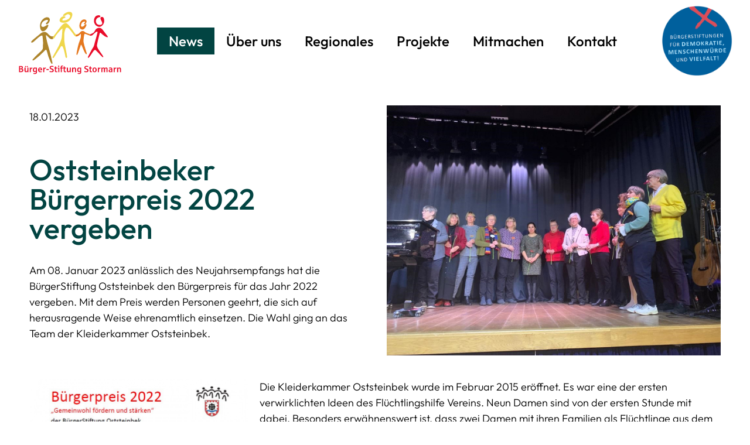

--- FILE ---
content_type: text/html; charset=utf-8
request_url: https://www.buerger-stiftung-stormarn.de/news/view/138
body_size: 2921
content:
<html>
<head>
    <base href="https://www.buerger-stiftung-stormarn.de/"><!--[if lte IE 6]></base><![endif]-->
    <meta name="generator" content="Silverstripe CMS 4.13" />
<meta http-equiv="Content-Type" content="text/html; charset=utf-8" />
    <meta name="google-site-verification" content="sAIWkH6ev62FqMBM-b54bC8WJqVgUyvOjBHmlRUmdi0" />
    <meta http-equiv="X-UA-Compatible" content="IE=edge,chrome=1">
    <meta name="viewport" content="width=device-width, initial-scale=1">
    <meta name="format-detection" content="telephone=no">
    <title>News - Bürgerstiftung Stormarn </title>
    <link rel="stylesheet" href="_resources/app/client/dist/css/styles.css?id=e30c96b98ec3cd0082037ccac53b9cde">
</head>

<body class="skin--od">
    <div class="header no-background">
    <div class="section section--header">
        <div class="section_logo">
            <a href=""><img src="images/logo_bss_weiß_schrift.svg"></a>
        </div>

        <div class="header_nav-toggle" data-behaviour="menubutton">
            <span></span><span></span><span></span><span></span>
        </div>

        <div class="header_nav">
            <ul>
                
                    
                        <li  class="header_nav--active">
                            <a href="/news/" >News</a>
                            
                        </li>
                    
                
                    
                        <li >
                            <a href="/ueber-uns/" data-behaviour="dropdown">Über uns</a>
                            
                        </li>
                    
                
                    
                        <li >
                            <a href="/regionales/" data-behaviour="dropdown">Regionales</a>
                            
                        </li>
                    
                
                    
                        <li >
                            <a href="/projekte/" data-behaviour="dropdown">Projekte</a>
                            
                        </li>
                    
                
                    
                        <li >
                            <a href="/mitmachen/" data-behaviour="dropdown">Mitmachen</a>
                            
                        </li>
                    
                
                    
                        <li >
                            <a href="/kontakt/" >Kontakt</a>
                            
                        </li>
                    
                
                    
                
                    
                
                    
                
                    
                
                    
                
                    
                
            </ul>
        </div>
        <div class="section_badge">
            <img src="images/badge.png">
        </div>
        
            <div class="social_links">
                
                
                
            </div>
        
    </div>
</div>

    
<div class="section section--image_header ">
    <div class="section_content">
        <div class="section_text">
            <p class="news_date">18.01.2023</p>
            <h1>Oststeinbeker Bürgerpreis 2022 vergeben</h1>
            <p>Am 08. Januar 2023 anlässlich des Neujahrsempfangs hat die BürgerStiftung Oststeinbek den Bürgerpreis für das Jahr 2022 vergeben. Mit dem Preis werden Personen geehrt, die sich auf herausragende Weise ehrenamtlich einsetzen. Die Wahl ging an das Team der Kleiderkammer Oststeinbek.&nbsp;</p>
            
        </div>
        <div class="section_image">
            <img width="1067" height="800" alt="Bild1" src="/assets/news/Bild1__ScaleHeightWzgwMF0.jpg" loading="lazy" />

            
        </div>
    </div>
</div>


    
	   	<div class="section section--image_text  ">
    
    <div class="section_image">
        
            
                <img width="1500" height="2006" alt="Screenshot 2023 01 18 110611" src="/assets/Uploads/Screenshot-2023-01-18-110611__ScaleWidthWzE1MDBd.jpg" loading="lazy" />

            
        
        
    </div>
    
    <div class="section_text">
        
        <div class="section_text_content">
            <p>Die Kleiderkammer Oststeinbek wurde im Februar 2015 eröffnet. Es war eine der ersten verwirklichten Ideen des Flüchtlingshilfe Vereins.&nbsp;Neun Damen sind von der ersten Stunde mit dabei. Besonders erwähnenswert ist, dass zwei Damen mit ihren Familien als Flüchtlinge aus dem Iran und Afghanistan nach Oststeinbek gekommen sind, sich ausgesprochen vorbildlich integriert haben und mit ihrem Engagement&nbsp;auch etwas&nbsp;zurückgeben möchten.&nbsp;Die Kleiderkammer hat Dienstagvormittag und Donnerstagnachmittag geöffnet und ist auf die Bedürfnisse von sozial benachteiligten Menschen ausgerichtet. Gerade kinderreiche Familien, Alleinerziehende, Asylbewerber oder auch Rentner leben oft am Existenzminimum. Genau diesen Menschen wollen die Damen der Kleiderkammer Oststeinbek helfen.&nbsp;Ihre Aufgabe ist nicht immer einfach. Es gehört viel Einfühlungsvermögen und Empathie dazu. Wir freuen uns und sind sehr dankbar, dieses engagierte Team in Oststeinbek zu haben:</p><p>Janne Fabian, Heike Frohns, Sabine Huß-Reichelt, Monika Huth, Christine Kiehlmann, Marlies Kallweidt, Margret Mischel, Sybille Schilling, Petra Schneider, Frauke Gerhold, Renate Thurner, Renate Jastrembski, Shadi Zoreh Nourizadeh, Shakila Wahedi, Beate Trautvetter, Katrin Schmidt, Irene Kastner, Paula Steltzer, Heike Sieburg</p><p>Die 19 Damen freuten sich sehr über die Anerkennung und Wertschätzung ihres langjährigen Engagements.&nbsp;</p><p>Die Ehrung ist mit einem Geldpreis von 1.000,00 Euro verbunden.</p>
            
        </div>
    </div>
</div>


    
	   	<div class="section section--calltoaction">
    <div class="section_title">
        
            <h2>Sie möchten sich in Oststeinbek engagieren?</h2>
        
    </div>
    <div class="section_call">
        <div class="section_text">
            <p>Erfahren Sie mehr über die Arbeit der BürgerStiftung Oststeinbek. Wir freuen uns über Ihre Kontaktaufnahme.</p>
        </div>
        <div class="section_buttons">
            
                <div class="section_button">
                    <a href="/regionales/regionale-buergerstiftungen/buergerstiftung-oststeinbek/" class="button">Mehr Informationen</a>
                </div>
            
            
        </div>
    </div>
</div>

    
	   	<div class="section section--image_text  section--image_text--noimage">
    
    <div class="section_text">
        
        <div class="section_text_content">
            
            
        </div>
    </div>
</div>


    





    <script src="_resources/app/client/dist/js/main.js?id=f2469ee0834576afc4ce06fb74d46066"></script>
    <div class="footer">
    <div class="footer_content">
        <div class="footer_innercontent">
            <div class="footer_nav">
                <ul>
                    
                        
                    
                        
                    
                        
                    
                        
                    
                        
                    
                        
                    
                        
                        <li>
                            <a href="/mitmachen/zeit-schenken/" >Zeit schenken</a>
                        </li>
                        
                    
                        
                        <li>
                            <a href="/mitmachen/spenden/" >Spenden</a>
                        </li>
                        
                    
                        
                        <li>
                            <a href="/mitmachen/stiften/" >Stiften</a>
                        </li>
                        
                    
                        
                        <li>
                            <a href="/datenschutz/" >Datenschutz</a>
                        </li>
                        
                    
                        
                        <li>
                            <a href="/impressum/" >Impressum</a>
                        </li>
                        
                    
                        
                        <li>
                            <a href="https://intra.buerger-stiftung-stormarn.de/Security/login?BackURL=%2F" >Intranet</a>
                        </li>
                        
                    
                </ul>
            </div>
            <div class="footer_logos">
                <p>Seit 2007:</p>
                <div class="footer_logo_row">
                    <a href="https://www.stiftungen.org/ueber-uns/wer-wir-sind.html" target="_blank" class="footer_logo">
                        <img src="images/buergerverband_dt.png">
                    </a>
                    <a href="https://www.buergerstiftungen.org/de/" target="_blank" class="footer_logo">
                        <img src="images/guetesiegel.png">
                    </a>
                </div>
            </div>
        </div>
    </div>
</div>

    <!-- Matomo -->
    <script type="text/javascript">
        var _paq = window._paq = window._paq || [];
        /* tracker methods like "setCustomDimension" should be called before "trackPageView" */
        _paq.push(["disableCookies"]);
        _paq.push(['trackPageView']);
        _paq.push(['enableLinkTracking']);
        (function() {
            var u="https://matomo.atw.io/";
            _paq.push(['setTrackerUrl', u+'matomo.php']);
            _paq.push(['setSiteId', '10']);
            var d=document, g=d.createElement('script'), s=d.getElementsByTagName('script')[0];
            g.type='text/javascript'; g.async=true; g.src=u+'matomo.js'; s.parentNode.insertBefore(g,s);
        })();
    </script>
    <!-- End Matomo Code -->
</body>
</html>


--- FILE ---
content_type: text/css
request_url: https://www.buerger-stiftung-stormarn.de/_resources/app/client/dist/css/styles.css?id=e30c96b98ec3cd0082037ccac53b9cde
body_size: 9807
content:
.glightbox-container{-webkit-text-size-adjust:100%;-moz-text-size-adjust:100%;-ms-text-size-adjust:100%;text-size-adjust:100%;-webkit-backface-visibility:hidden;backface-visibility:hidden;height:100%;left:0;outline:none;overflow:hidden;position:fixed;top:0;touch-action:none;width:100%;z-index:999999!important}.glightbox-container.inactive{display:none}.glightbox-container .gcontainer{height:100%;overflow:hidden;position:relative;width:100%;z-index:9999}.glightbox-container .gslider{display:-webkit-flex!important;display:flex!important;height:100%;left:0;overflow:hidden;position:relative;top:0;-webkit-transform:translateZ(0);transform:translateZ(0);transition:-webkit-transform .4s ease;transition:transform .4s ease;transition:transform .4s ease,-webkit-transform .4s ease}.glightbox-container .gslide,.glightbox-container .gslider{-webkit-align-items:center;align-items:center;-webkit-justify-content:center;justify-content:center;width:100%}.glightbox-container .gslide{display:-webkit-flex;display:flex;opacity:1;opacity:0;position:absolute;-webkit-user-select:none;-moz-user-select:none;-ms-user-select:none;user-select:none}.glightbox-container .gslide.current{opacity:1;position:relative;z-index:99999}.glightbox-container .gslide.prev{opacity:1;z-index:9999}.glightbox-container .gslide-inner-content{width:100%}.glightbox-container .ginner-container{display:-webkit-flex;display:flex;-webkit-flex-direction:column;flex-direction:column;height:100vh;-webkit-justify-content:center;justify-content:center;margin:auto;max-width:100%;position:relative;width:100%}.glightbox-container .ginner-container.gvideo-container{width:100%}.glightbox-container .ginner-container.desc-bottom,.glightbox-container .ginner-container.desc-top{-webkit-flex-direction:column;flex-direction:column}.glightbox-container .ginner-container.desc-left,.glightbox-container .ginner-container.desc-right{max-width:100%!important}.gslide iframe,.gslide video{-webkit-overflow-scrolling:touch;border:none;min-height:165px;outline:none!important;touch-action:auto}.gslide:not(.current){pointer-events:none}.gslide-image{-webkit-align-items:center;align-items:center}.gslide-image img{border:none;display:block;float:none;height:auto;margin:auto;max-height:100vh;max-width:100vw;min-width:200px;-o-object-fit:cover;object-fit:cover;outline:none;padding:0;touch-action:none;-webkit-user-select:none;-moz-user-select:none;-ms-user-select:none;user-select:none;width:auto}.desc-bottom .gslide-image img,.desc-top .gslide-image img{width:auto}.desc-left .gslide-image img,.desc-right .gslide-image img{max-width:100%;width:auto}.gslide-image img.zoomable{position:relative}.gslide-image img.dragging{cursor:-webkit-grabbing!important;cursor:grabbing!important;transition:none}.gslide-video{max-width:100vh;position:relative;width:100%!important}.gslide-video .gvideo-wrapper{margin:auto;width:100%}.gslide-video:before{background:rgba(255,0,0,.34);content:"";display:block;display:none;height:100%;position:absolute;width:100%}.gslide-video.playing:before{display:none}.gslide-video.fullscreen{height:75vh;max-width:100%!important;min-width:100%}.gslide-video.fullscreen video{max-width:100%!important;width:100%!important}.gslide-inline{background:#fff;max-height:calc(100vh - 40px);max-width:100%;overflow:auto;text-align:left}.gslide-inline .ginlined-content{padding:20px;width:100%}.gslide-inline .dragging{cursor:-webkit-grabbing!important;cursor:grabbing!important;transition:none}.ginlined-content{display:block!important;opacity:1;overflow:auto}.gslide-external{background:#fff;height:100%;max-height:75vh;min-width:100%;overflow:auto;padding:0;width:100%}.gslide-external,.gslide-media{display:-webkit-flex;display:flex}.gslide-media{width:auto}.zoomed .gslide-media{box-shadow:none!important}.desc-bottom .gslide-media,.desc-top .gslide-media{-webkit-flex-direction:column;flex-direction:column;margin:0 auto}.gslide-description{-webkit-flex:1 0 100%;flex:1 0 100%;position:relative}.gslide-description.description-left,.gslide-description.description-right{max-width:100%}.gslide-description.description-bottom,.gslide-description.description-top{margin:0 auto;width:100%}.gslide-description p{margin-bottom:12px}.gslide-description p:last-child{margin-bottom:0}.glightbox-button-hidden,.zoomed .gslide-description{display:none}.glightbox-mobile .glightbox-container .gslide-description{background:transparent;background:linear-gradient(180deg,transparent 0,rgba(0,0,0,.75));bottom:0;height:auto!important;max-height:78vh;max-width:100vw!important;-webkit-order:2!important;order:2!important;overflow:auto!important;padding:19px 11px 50px;position:absolute;transition:opacity .3s linear;width:100%}.glightbox-mobile .glightbox-container .gslide-title{color:#fff;font-size:1em}.glightbox-mobile .glightbox-container .gslide-desc{color:#a1a1a1}.glightbox-mobile .glightbox-container .gslide-desc a{color:#fff;font-weight:700}.glightbox-mobile .glightbox-container .gslide-desc *{color:inherit}.glightbox-mobile .glightbox-container .gslide-desc string{color:#fff}.glightbox-mobile .glightbox-container .gslide-desc .desc-more{color:#fff;opacity:.4}.gdesc-open .gslide-media{opacity:.4;transition:opacity .5s ease}.gdesc-open .gdesc-inner{padding-bottom:30px}.gdesc-closed .gslide-media{opacity:1;transition:opacity .5s ease}.greset{transition:all .3s ease}.gabsolute{position:absolute}.grelative{position:relative}.glightbox-desc{display:none!important}.glightbox-open{overflow:hidden}.gloader{-webkit-animation:lightboxLoader .8s linear infinite;animation:lightboxLoader .8s linear infinite;border:2px solid #fff;border-radius:50%;border-right-color:transparent;display:block;height:25px;left:0;margin:0 auto;position:absolute;right:0;top:47%;width:25px;z-index:9999}.goverlay{height:calc(100vh + 1px);left:0;position:fixed;top:-1px;width:100%;will-change:opacity}.glightbox-mobile .goverlay,.goverlay{background:#000}.gclose,.gnext,.gprev{-webkit-align-items:center;align-items:center;border:none;cursor:pointer;display:-webkit-flex;display:flex;-webkit-flex-direction:column;flex-direction:column;height:44px;-webkit-justify-content:center;justify-content:center;width:26px;z-index:99999}.gclose svg,.gnext svg,.gprev svg{display:block;height:auto;margin:0;padding:0;width:25px}.gclose.disabled,.gnext.disabled,.gprev.disabled{opacity:.1}.gclose .garrow,.gnext .garrow,.gprev .garrow{stroke:#fff}.gbtn.focused{outline:2px solid #0f3d81}iframe.wait-autoplay{opacity:0}.glightbox-closing .gclose,.glightbox-closing .gnext,.glightbox-closing .gprev{opacity:0!important}.glightbox-clean .gslide-description{background:#fff}.glightbox-clean .gdesc-inner{padding:22px 20px}.glightbox-clean .gslide-title{color:#000;font-family:arial;font-size:1em;font-weight:400;line-height:1.4em;margin-bottom:19px}.glightbox-clean .gslide-desc{font-family:arial;font-size:.86em;line-height:1.4em;margin-bottom:0}.glightbox-clean .gslide-video{background:#000}.glightbox-clean .gclose,.glightbox-clean .gnext,.glightbox-clean .gprev{background-color:rgba(0,0,0,.75);border-radius:4px}.glightbox-clean .gclose path,.glightbox-clean .gnext path,.glightbox-clean .gprev path{fill:#fff}.glightbox-clean .gprev{left:30px}.glightbox-clean .gnext,.glightbox-clean .gprev{height:50px;position:absolute;top:-100%;width:40px}.glightbox-clean .gnext{right:30px}.glightbox-clean .gclose{height:35px;position:absolute;right:10px;top:15px;width:35px}.glightbox-clean .gclose svg{height:auto;width:18px}.glightbox-clean .gclose:hover{opacity:1}.gfadeIn{-webkit-animation:gfadeIn .5s ease;animation:gfadeIn .5s ease}.gfadeOut{-webkit-animation:gfadeOut .5s ease;animation:gfadeOut .5s ease}.gslideOutLeft{-webkit-animation:gslideOutLeft .3s ease;animation:gslideOutLeft .3s ease}.gslideInLeft{-webkit-animation:gslideInLeft .3s ease;animation:gslideInLeft .3s ease}.gslideOutRight{-webkit-animation:gslideOutRight .3s ease;animation:gslideOutRight .3s ease}.gslideInRight{-webkit-animation:gslideInRight .3s ease;animation:gslideInRight .3s ease}.gzoomIn{-webkit-animation:gzoomIn .5s ease;animation:gzoomIn .5s ease}.gzoomOut{-webkit-animation:gzoomOut .5s ease;animation:gzoomOut .5s ease}@-webkit-keyframes lightboxLoader{0%{-webkit-transform:rotate(0deg);transform:rotate(0deg)}to{-webkit-transform:rotate(1turn);transform:rotate(1turn)}}@keyframes lightboxLoader{0%{-webkit-transform:rotate(0deg);transform:rotate(0deg)}to{-webkit-transform:rotate(1turn);transform:rotate(1turn)}}@-webkit-keyframes gfadeIn{0%{opacity:0}to{opacity:1}}@keyframes gfadeIn{0%{opacity:0}to{opacity:1}}@-webkit-keyframes gfadeOut{0%{opacity:1}to{opacity:0}}@keyframes gfadeOut{0%{opacity:1}to{opacity:0}}@-webkit-keyframes gslideInLeft{0%{opacity:0;-webkit-transform:translate3d(-60%,0,0);transform:translate3d(-60%,0,0)}to{opacity:1;-webkit-transform:translateZ(0);transform:translateZ(0);visibility:visible}}@keyframes gslideInLeft{0%{opacity:0;-webkit-transform:translate3d(-60%,0,0);transform:translate3d(-60%,0,0)}to{opacity:1;-webkit-transform:translateZ(0);transform:translateZ(0);visibility:visible}}@-webkit-keyframes gslideOutLeft{0%{opacity:1;-webkit-transform:translateZ(0);transform:translateZ(0);visibility:visible}to{opacity:0;-webkit-transform:translate3d(-60%,0,0);transform:translate3d(-60%,0,0);visibility:hidden}}@keyframes gslideOutLeft{0%{opacity:1;-webkit-transform:translateZ(0);transform:translateZ(0);visibility:visible}to{opacity:0;-webkit-transform:translate3d(-60%,0,0);transform:translate3d(-60%,0,0);visibility:hidden}}@-webkit-keyframes gslideInRight{0%{opacity:0;-webkit-transform:translate3d(60%,0,0);transform:translate3d(60%,0,0);visibility:visible}to{opacity:1;-webkit-transform:translateZ(0);transform:translateZ(0)}}@keyframes gslideInRight{0%{opacity:0;-webkit-transform:translate3d(60%,0,0);transform:translate3d(60%,0,0);visibility:visible}to{opacity:1;-webkit-transform:translateZ(0);transform:translateZ(0)}}@-webkit-keyframes gslideOutRight{0%{opacity:1;-webkit-transform:translateZ(0);transform:translateZ(0);visibility:visible}to{opacity:0;-webkit-transform:translate3d(60%,0,0);transform:translate3d(60%,0,0)}}@keyframes gslideOutRight{0%{opacity:1;-webkit-transform:translateZ(0);transform:translateZ(0);visibility:visible}to{opacity:0;-webkit-transform:translate3d(60%,0,0);transform:translate3d(60%,0,0)}}@-webkit-keyframes gzoomIn{0%{opacity:0;-webkit-transform:scale3d(.3,.3,.3);transform:scale3d(.3,.3,.3)}to{opacity:1}}@keyframes gzoomIn{0%{opacity:0;-webkit-transform:scale3d(.3,.3,.3);transform:scale3d(.3,.3,.3)}to{opacity:1}}@-webkit-keyframes gzoomOut{0%{opacity:1}50%{opacity:0;-webkit-transform:scale3d(.3,.3,.3);transform:scale3d(.3,.3,.3)}to{opacity:0}}@keyframes gzoomOut{0%{opacity:1}50%{opacity:0;-webkit-transform:scale3d(.3,.3,.3);transform:scale3d(.3,.3,.3)}to{opacity:0}}@media (min-width:769px){.glightbox-container .ginner-container{-webkit-flex-direction:row;flex-direction:row;height:auto;width:auto}.glightbox-container .ginner-container.desc-top .gslide-description{-webkit-order:0;order:0}.glightbox-container .ginner-container.desc-top .gslide-image,.glightbox-container .ginner-container.desc-top .gslide-image img{-webkit-order:1;order:1}.glightbox-container .ginner-container.desc-left .gslide-description{-webkit-order:0;order:0}.glightbox-container .ginner-container.desc-left .gslide-image{-webkit-order:1;order:1}.gslide-image img{max-height:97vh;max-width:100%}.gslide-image img.zoomable{cursor:-webkit-zoom-in;cursor:zoom-in}.zoomed .gslide-image img.zoomable{cursor:-webkit-grab;cursor:grab}.gslide-inline{max-height:95vh}.gslide-external{max-height:100vh}.gslide-description.description-left,.gslide-description.description-right{max-width:275px}.glightbox-open{height:auto}.goverlay{background:rgba(0,0,0,.92)}.glightbox-clean .gslide-media{box-shadow:1px 2px 9px 0 rgba(0,0,0,.65)}.glightbox-clean .description-left .gdesc-inner,.glightbox-clean .description-right .gdesc-inner{height:100%;overflow-y:auto;position:absolute}.glightbox-clean .gclose,.glightbox-clean .gnext,.glightbox-clean .gprev{background-color:rgba(0,0,0,.32)}.glightbox-clean .gclose:hover,.glightbox-clean .gnext:hover,.glightbox-clean .gprev:hover{background-color:rgba(0,0,0,.7)}.glightbox-clean .gnext,.glightbox-clean .gprev{top:45%}}@media (min-width:992px){.glightbox-clean .gclose{opacity:.7;right:20px}}@media screen and (max-height:420px){.goverlay{background:#000}}
/*! normalize.css v3.0.3 | MIT License | github.com/necolas/normalize.css */html{-ms-text-size-adjust:100%;-webkit-text-size-adjust:100%;font-family:sans-serif}*,:after,:before{box-sizing:border-box}article,aside,details,figcaption,figure,footer,header,main,menu,nav,section,summary{display:block}audio,canvas,progress,video{display:inline-block;vertical-align:baseline}audio:not([controls]){display:none;height:0}[hidden],template{display:none}a{background-color:transparent}a:active,a:hover{outline:0}abbr[title]{border-bottom:none;text-decoration:underline;-webkit-text-decoration:underline dotted;text-decoration:underline dotted}b,strong{font-weight:inherit;font-weight:bolder}dfn{font-style:italic}h1{font-size:2em;margin:.67em 0}mark{background-color:#ff0;color:#000}small{font-size:80%}sub,sup{font-size:75%;line-height:0;position:relative;vertical-align:baseline}sup{top:-.5em}sub{bottom:-.25em}img{border:0}svg:not(:root){overflow:hidden}figure{margin:1em 40px}hr{box-sizing:content-box;height:0;overflow:visible}pre{overflow:auto}code,kbd,pre,samp{font-family:monospace,monospace;font-size:1em}button,input,optgroup,select,textarea{font:inherit;margin:0}button{overflow:visible}button,select{text-transform:none}button,html input[type=button],input[type=reset],input[type=submit]{-webkit-appearance:button;cursor:pointer}button[disabled],html input[disabled]{cursor:default}button::-moz-focus-inner,input::-moz-focus-inner{border:0;padding:0}button:-moz-focusring,input:-moz-focusring{outline:1px dotted ButtonText}input{line-height:normal}input[type=checkbox],input[type=radio]{box-sizing:border-box;padding:0}input[type=number]::-webkit-inner-spin-button,input[type=number]::-webkit-outer-spin-button{height:auto}input[type=search]{-webkit-appearance:textfield}input[type=search]::-webkit-search-cancel-button,input[type=search]::-webkit-search-decoration{-webkit-appearance:none}fieldset{border:1px solid silver;margin:0 2px;padding:.35em .625em .75em}legend{border:0;padding:0}textarea{overflow:auto}optgroup{font-weight:700}@font-face{font-family:Outfit;font-style:normal;font-weight:400;src:local(""),url(../fonts/outfit-v4-latin-300.woff2?7dfe99d9c4c3853f515c7d2db773c067) format("woff2"),url(../fonts/outfit-v4-latin-300.woff?7534e2f7064da72837e1d36c330e8c24) format("woff")}@font-face{font-family:Outfit;font-style:normal;font-weight:700;src:local(""),url(../fonts/outfit-v4-latin-500.woff2?5313bc25d631bd85acf8502be634c1dc) format("woff2"),url(../fonts/outfit-v4-latin-500.woff?6aef2fa25f2f328fc0ffd994b3b7b13b) format("woff")}body{color:#000;font-family:Outfit,sans-serif;font-size:14px;font-weight:400;line-height:1.54}@media (min-width:701px){body{font-size:18px;font-weight:400;line-height:1.54}}strong{font-weight:700}a,strong{color:#024442}p{margin:0 0 1em}h1{color:#024442;font-size:30px;font-weight:700;line-height:1}@media (min-width:1001px){h1{font-size:50px}}h2{color:#024442;font-size:30px;font-weight:700;line-height:1.2;margin:0}@media (min-width:1001px){h2{font-size:36px}}h3{color:#024442;font-size:24px;font-weight:700;line-height:1.2;margin:0 0 .5em}.topline{color:#000;font-size:22px;font-weight:400;margin:0;padding:0}.button{color:#024442;display:inline-block;font-size:24px;font-weight:700;line-height:1.2;margin:0;padding:10px 42px 10px 0;position:relative;text-decoration:none}.button:after{border:solid #024442;border-width:0 3px 3px 0;content:"";display:inline-block;padding:6px;position:absolute;right:20px;top:35%;-webkit-transform:rotate(-45deg);transform:rotate(-45deg)}.arrow-link{font-weight:700;padding:10px 42px 10px 0;position:relative;text-decoration:none}.arrow-link:after{border:solid #024442;border-width:0 3px 3px 0;content:"";display:inline-block;padding:6px;position:absolute;right:20px;top:35%;-webkit-transform:rotate(-45deg);transform:rotate(-45deg)}button{background:none;background-color:#1f2320;border:none;color:#fff;font-family:Textbook New,sans-serif;font-size:24px;font-weight:700;margin:0;padding:10px 42px 10px 20px;position:relative;width:auto}button,button:hover{transition:color .3s;transition:background-color .3s}button:hover{background-color:#fff;color:#0a2c38;cursor:pointer}button:hover:after{border:solid #000;border-width:0 2px 2px 0}button:after,button:hover:after{content:"";display:inline-block;padding:6px;position:absolute;right:30px;top:40%;-webkit-transform:rotate(-45deg);transform:rotate(-45deg)}button:after{border:solid #fff;border-width:0 2px 2px 0}p.date{margin-bottom:0}.copyright_text{background-color:hsla(0,0%,100%,.5);bottom:0;color:#000;font-size:10px;left:0;margin:0;padding:2px 4px;position:absolute}form fieldset{border:none}form h2{margin:1em 0 0}form .form_field_message{background-color:orange;margin-top:1rem;padding:10px}form .field,form .form_field{clear:left;padding:10px 0;position:relative;width:100%}form .field label,form .field legend,form .form_field label,form .form_field legend{clear:left;text-transform:uppercase}form .field label.left,form .field legend.left,form .form_field label.left,form .form_field legend.left{font-weight:700}form .field.large-number,form .field.large-number2,form .form_field.large-number,form .form_field.large-number2{padding-left:50px}form .field.large-number legend,form .field.large-number2 legend,form .form_field.large-number legend,form .form_field.large-number2 legend{float:left}form .field.large-number .middleColumn,form .field.large-number2 .middleColumn,form .form_field.large-number .middleColumn,form .form_field.large-number2 .middleColumn{clear:both}form .field.large-number .right-title,form .field.large-number2 .right-title,form .form_field.large-number .right-title,form .form_field.large-number2 .right-title{display:block;font-size:60px;font-weight:700;left:0;line-height:1;margin:0;padding-top:10px;position:absolute;top:0}@media (min-width:701px){form .field.large-number,form .field.large-number2,form .form_field.large-number,form .form_field.large-number2{min-height:120px;padding-left:100px}form .field.large-number.large-number2,form .field.large-number2.large-number2,form .form_field.large-number.large-number2,form .form_field.large-number2.large-number2{margin-top:-40px}form .field.large-number .right-title,form .field.large-number2 .right-title,form .form_field.large-number .right-title,form .form_field.large-number2 .right-title{font-size:120px;padding-top:0}}form .field.large-number.checkboxset .middleColumn>div,form .field.large-number2.checkboxset .middleColumn>div,form .form_field.large-number.checkboxset .middleColumn>div,form .form_field.large-number2.checkboxset .middleColumn>div{overflow:hidden;padding-bottom:20px;position:relative}form .field.large-number.checkboxset .middleColumn>div input,form .field.large-number2.checkboxset .middleColumn>div input,form .form_field.large-number.checkboxset .middleColumn>div input,form .form_field.large-number2.checkboxset .middleColumn>div input{left:-100px;position:absolute}form .field.large-number.checkboxset .middleColumn>div label,form .field.large-number2.checkboxset .middleColumn>div label,form .form_field.large-number.checkboxset .middleColumn>div label,form .form_field.large-number2.checkboxset .middleColumn>div label{border:1px solid #000;cursor:pointer;display:inline-block;font-weight:700;line-height:1;padding:15px 40px}form .field.large-number.checkboxset .middleColumn>div input:checked+label,form .field.large-number2.checkboxset .middleColumn>div input:checked+label,form .form_field.large-number.checkboxset .middleColumn>div input:checked+label,form .form_field.large-number2.checkboxset .middleColumn>div input:checked+label{background-color:#000;color:#fff}form .field.checkbox label.left,form .form_field.checkbox label.left{cursor:pointer;font-weight:400}form .field.optionset .middleColumn,form .form_field.optionset .middleColumn{display:-webkit-flex;display:flex}form .field.optionset .middleColumn>div,form .form_field.optionset .middleColumn>div{padding-right:40px}form .field.checkboxset .middleColumn,form .form_field.checkboxset .middleColumn{-webkit-flex-direction:column;flex-direction:column}form .field input[type=email],form .field input[type=password],form .field input[type=text],form .field select,form .field textarea,form .form_field input[type=email],form .form_field input[type=password],form .form_field input[type=text],form .form_field select,form .form_field textarea{border:1px solid #024442;clear:left;display:block;padding:6px 10px 4px;width:100%}form .field input[type=email]:focus,form .field input[type=password]:focus,form .field input[type=text]:focus,form .field select:focus,form .field textarea:focus,form .form_field input[type=email]:focus,form .form_field input[type=password]:focus,form .form_field input[type=text]:focus,form .form_field select:focus,form .form_field textarea:focus{background:#fff;border:1px solid #024442;outline:none}form .field input[type=file],form .form_field input[type=file]{display:block}form .btn-toolbar,form .form_actions,form .step-navigation{padding:10px 0}form .btn-toolbar button,form .btn-toolbar input[type=submit],form .form_actions button,form .form_actions input[type=submit],form .step-navigation button,form .step-navigation input[type=submit]{background-color:#024442;border:none;border-radius:27px;color:#fff;height:50px;padding:10px 20px}form .btn-toolbar input[type=submit],form .form_actions input[type=submit],form .step-navigation input[type=submit]{padding-right:20px}form .error.message{background-color:orange;display:block;margin-top:10px;padding:5px 10px}body{padding-top:80px}@media (min-width:1001px){body{padding-top:180px}}.header{-webkit-align-items:center;align-items:center;background-color:#fff;height:80px;left:0;padding:10px;position:fixed;top:0;transition:opacity .3s ease-in-out,background-color .3s ease-in-out,-webkit-transform .5s ease-in-out;transition:transform .5s ease-in-out,opacity .3s ease-in-out,background-color .3s ease-in-out;transition:transform .5s ease-in-out,opacity .3s ease-in-out,background-color .3s ease-in-out,-webkit-transform .5s ease-in-out;width:100%;z-index:100}@media (min-width:1001px){.header{height:140px}}.body--scrolled .header{background-color:#fff}.body--scrolled.body--showhead .header{opacity:1;-webkit-transform:translateZ(0);transform:translateZ(0)}.header .section.section--header{-webkit-align-items:center;align-items:center;display:-webkit-flex;display:flex;height:100%;-webkit-justify-content:space-between;justify-content:space-between;margin:0 auto;max-width:1405px;position:relative;width:100%}.header .section.section--header select{background-color:#eee;border:none;font-size:18px;margin-right:30px;padding:10px 20px;width:300px}.header .section.section--header select.header_nav--active{background-color:#aaa}@media (max-width:1000px){.header .section.section--header .section_logo{height:100%;z-index:101}.header .section.section--header .section_logo img{height:100%}.header .section.section--header .header_nav{background-color:#eeefef;left:0;opacity:0;padding-top:80px;pointer-events:none;position:fixed;top:0;transition:opacity .5s ease-in-out;width:100%;z-index:100}.body--shownav .header .section.section--header .header_nav{opacity:1;pointer-events:all}.header .section.section--header .header_nav>ul{list-style-type:none;padding:0}.header .section.section--header .header_nav>ul>li>a{color:#000;font-size:32px;font-weight:700;padding:5px 20px;text-decoration:none}.header .section.section--header .header_nav>ul>li.header_nav--active>a{background-color:#aaa}.header .section.section--header .header_nav>ul>li ul{background-color:#fff;list-style-type:none;padding:0}.header .section.section--header .header_nav>ul>li ul li a{color:#000;display:block;padding:10px 20px;text-decoration:none}.header .section.section--header .header_nav>ul>li ul li select{background-color:#fff}.header .section.section--header .header_nav>ul>li ul li.header_nav--active a{background-color:#aaa}.header .section.section--header .header_nav-toggle{cursor:pointer;height:32px;-webkit-order:2;order:2;position:absolute;right:20px;top:20px;transition:-webkit-transform .5s;transition:transform .5s;transition:transform .5s,-webkit-transform .5s;width:35px;z-index:101}.header .section.section--header .header_nav-toggle span{background-color:#000;display:block;height:3px;left:0;margin-bottom:5px;opacity:1;position:relative;-webkit-transform-origin:center;transform-origin:center;transition:all .35s ease-out;width:35px}.header .section.section--header .header_nav-toggle span:first-child{top:-2px}.header .section.section--header .header_nav-toggle span:nth-child(2){top:4px}.header .section.section--header .header_nav-toggle span:nth-child(3){top:-4px}.header .section.section--header .header_nav-toggle span:nth-child(4){top:2px}.body--shownav .header .section.section--header .header_nav-toggle span{background-color:#000;position:relative;transition:.3s ease-in-out}.body--shownav .header .section.section--header .header_nav-toggle span:first-child{opacity:0}.body--shownav .header .section.section--header .header_nav-toggle span:nth-child(2){-webkit-transform:rotate(-45deg);transform:rotate(-45deg)}.body--shownav .header .section.section--header .header_nav-toggle span:nth-child(3){-webkit-transform:rotate(45deg);transform:rotate(45deg)}.body--shownav .header .section.section--header .header_nav-toggle span:nth-child(4){opacity:0}.header .section.section--header .donation_button,.header .section.section--header .section_badge,.header .section.section--header .social_links{display:none}}@media (min-width:1001px){.header .section.section--header .header_nav-toggle{display:none}.header .section.section--header .section_logo{-webkit-flex:0 0 180px;flex:0 0 180px;height:auto}.header .section.section--header .section_logo img{height:100%;width:100%}.header .section.section--header .header_nav{color:#000;padding:0}.header .section.section--header .header_nav>ul{display:-webkit-flex;display:flex;margin:0;padding:0;position:relative}.header .section.section--header .header_nav>ul>li{list-style-type:none}.header .section.section--header .header_nav>ul>li>a{color:#000;display:inline-block;font-size:24px;font-weight:700;padding:5px 20px;text-decoration:none;white-space:nowrap}.header .section.section--header .header_nav>ul>li.header_nav--active>a,.header .section.section--header .header_nav>ul>li>a:hover{background-color:#024442;color:#fff}.header .section.section--header .header_nav>ul>li ul{background-color:#eee;display:-webkit-flex;display:flex;left:0;list-style-type:none;margin:0;min-width:100%;padding:0;position:absolute}.header .section.section--header .header_nav>ul>li ul li a{color:#000;display:block;padding:5px 20px;text-decoration:none;white-space:nowrap}.header .section.section--header .header_nav>ul>li ul li a:hover,.header .section.section--header .header_nav>ul>li ul li.header_nav--active a{background-color:#aaa}.header .section.section--header .section_badge{display:none}.header .section.section--header .section_badge img{height:100%}}@media (min-width:1001px) and (min-width:1201px){.header .section.section--header .section_badge{display:block}}@media (min-width:1001px){.header .section.section--header .social_links{display:none}.header .section.section--header .social_links a{display:inline-block;height:40px;margin:0 5px;width:40px}.header .section.section--header .social_links a:hover svg circle{fill:#024442}.header .section.section--header .donation_button{display:none;margin:0;padding:0}}@media (min-width:1001px) and (min-width:1201px){.header .section.section--header .donation_button{display:-webkit-inline-flex;display:inline-flex;-webkit-flex-direction:column;flex-direction:column}}@media (min-width:1001px){.header .section.section--header .donation_button .button{display:inline-block;font-size:14px;margin-bottom:8px;max-height:100px;padding:5px 25px 5px 10px;white-space:nowrap}.header .section.section--header .donation_button .button:after{padding:4px;right:10px;top:35%}}.footer{background-color:#eee;width:100%}.footer .footer_content{margin:0 auto;max-width:1405px;padding:20px}.footer .footer_content .footer-logo{height:39px;margin-bottom:30px}.footer .footer_content .footer-logo img{display:block;height:100%;margin:0 auto}.footer .footer_content .footer_innercontent{color:#000;width:100%}@media (min-width:701px){.footer .footer_content .footer_innercontent{display:-webkit-flex;display:flex;-webkit-justify-content:space-between;justify-content:space-between;padding:20px 0}}.footer .footer_content .footer_innercontent .footer_nav{padding-right:60px}@media (min-width:701px){.footer .footer_content .footer_innercontent .footer_nav{width:50%}}.footer .footer_content .footer_innercontent .footer_nav ul{display:block;margin:0;padding:0}@media (min-width:701px){.footer .footer_content .footer_innercontent .footer_nav ul{-webkit-column-count:2;-moz-column-count:2;column-count:2}}.footer .footer_content .footer_innercontent .footer_nav ul li{display:inline;list-style-type:none;margin:0}.footer .footer_content .footer_innercontent .footer_nav ul li a{-webkit-column-break-inside:avoid;-moz-column-break-inside:avoid;break-inside:avoid;color:#000;display:block;padding:10px 0;text-decoration:none}.footer .footer_content .footer_innercontent .footer_logos{padding-top:50px}@media (min-width:701px){.footer .footer_content .footer_innercontent .footer_logos{display:-webkit-flex;display:flex;padding-top:0;width:33.3333333333%}.footer .footer_content .footer_innercontent .footer_logos p{padding-top:10px;width:25%}}.footer .footer_content .footer_innercontent .footer_logos .footer_logo{display:block;width:100%}.footer .footer_content .footer_innercontent .footer_logos .footer_logo img{height:auto;padding-bottom:20px;width:100%}.footer .footer_content .footer_innercontent .footer_logos .footer_logo_row{-webkit-align-items:center;align-items:center;display:-webkit-flex;display:flex;-webkit-flex-wrap:nowrap;flex-wrap:nowrap}@media (min-width:701px){.footer .footer_content .footer_innercontent .footer_logos .footer_logo_row{width:75%}}.footer .footer_content .footer_innercontent .footer_logos .footer_logo_row .footer_logo:first-child{width:60%}.footer .footer_content .footer_innercontent .footer_logos .footer_logo_row .footer_logo:last-child{padding-left:20px;width:40%}.section.section--heroimage{margin:0 auto;max-width:1405px;padding:0;position:relative;width:100%;z-index:1}.section.section--heroimage .tns-controls{bottom:0;left:0;position:absolute;width:100%;z-index:100}.section.section--heroimage .tns-controls button{padding:5px 30px}.section.section--heroimage .tns-controls button:after{display:none}.section.section--heroimage .tns-controls button[data-controls=next]{bottom:0;position:absolute;right:0}.section.section--heroimage .tns-controls:focus{outline:none}.section.section--heroimage .heroimage_image{background-color:#eeefef;background-position:50%;background-size:cover;position:relative}.section.section--heroimage .heroimage_image img{width:100%}.section.section--heroimage .heroimage_image .heroimage_slide .heroimage_slide_img{position:relative}.section.section--heroimage .heroimage_image .heroimage_slide .heroimage_slide_img .copyright_text{left:75px}.section.section--heroimage .heroimage_image .heroimage_slide .heroimage_slide_text{padding:10px}.section.section--heroimage .heroimage_image .heroimage_slide.with_title{padding-bottom:45px}.section.section--heroimage .heroimage_image .heroimage_slide.with_title .copyright_text{left:0}.section.section--heroimage .heroimage_text{left:20px;position:absolute;top:20px}@media (min-width:1001px){.section.section--heroimage .heroimage_text{left:80px;top:40px}}.section.section--heroimage .heroimage_text .heroimage_tagline{display:-webkit-flex;display:flex}.section.section--heroimage .heroimage_text .heroimage_tagline h1{color:#fff;display:block;margin:15px;padding:0;position:relative}@media (min-width:701px){.section.section--heroimage .heroimage_text h1{font-size:64px}.section.section--heroimage .heroimage_text.upperleft{left:50px;right:auto;top:200px;width:auto}.section.section--heroimage .heroimage_text.upperright{left:auto;right:50px;top:200px;width:auto}.section.section--heroimage .heroimage_text.upperright .heroimage_tagline{-webkit-transform:rotate(5deg);transform:rotate(5deg)}.section.section--heroimage .heroimage_text.uppercenter{top:200px}.section.section--heroimage .heroimage_text.bottomleft{bottom:100px;left:50px;right:auto;top:auto;width:auto}.section.section--heroimage .heroimage_text.bottomleft .heroimage_tagline{-webkit-transform:rotate(5deg);transform:rotate(5deg)}.section.section--heroimage .heroimage_text.bottomright{bottom:100px;left:auto;right:50px;top:auto;width:auto}.section.section--heroimage .heroimage_text.bottomcenter{bottom:100px;top:auto}}.section.section--image_header{margin:0;overflow:hidden;padding:0}.section.section--image_header .section_content{-webkit-align-items:center;align-items:center;margin:0 auto;max-width:1220px;padding:0 20px}.section.section--image_header .section_content .section_image{padding-top:40px;position:relative}.section.section--image_header .section_content .section_image img{-o-object-fit:contain;object-fit:contain;width:100%}@media (min-width:701px){.section.section--image_header .section_content{display:-webkit-flex;display:flex}.section.section--image_header .section_content .section_text{display:-webkit-flex;display:flex;-webkit-flex-direction:column;flex-direction:column;-webkit-justify-content:flex-end;justify-content:flex-end;width:50%}.section.section--image_header .section_content .section_image{display:-webkit-flex;display:flex;margin-left:40px;padding-top:0;width:50%}.section.section--image_header .section_content .section_image img{height:100%}}.section.section--teaser{background-color:#eee;display:block;padding:30px 0}.section.section--teaser .section_content{margin:0 auto;max-width:1220px;padding:0 20px}.section.section--teaser .section_content .section_teaser_table{display:-webkit-flex;display:flex;-webkit-flex-wrap:wrap;flex-wrap:wrap;-webkit-justify-content:space-between;justify-content:space-between;margin:0 -20px}.section.section--teaser .section_content .section_teaser_table .section_teaser_column{padding:20px;width:100%}.section.section--teaser .section_content .section_teaser_table .section_teaser_column .section_teaser_row{padding-bottom:10px}.section.section--teaser .section_content .section_teaser_table .section_teaser_column .section_teaser_row h2{margin:0;padding:0}@media (min-width:701px){.section.section--teaser .section_content .section_teaser_table .section_teaser_column .section_teaser_row h2{max-width:300px;min-height:96px}.section.section--teaser .section_content .section_teaser_table .section_teaser_column{-webkit-flex-grow:1;flex-grow:1;-webkit-flex-wrap:unset;flex-wrap:unset;width:100%}.section.section--teaser .section_content .section_teaser_table{-webkit-flex-wrap:unset;flex-wrap:unset}}.section.section--numbers{background-color:#eee;margin:40px 0;padding:0;position:relative;width:100%}.section.section--numbers .section_text{-webkit-align-items:center;align-items:center;display:-webkit-flex;display:flex;-webkit-flex-wrap:wrap;flex-wrap:wrap;margin:0 auto;max-width:1405px;overflow:hidden;padding:0}.section.section--numbers .section_text h2{color:#000;font-size:clamp(6.5rem,2.375rem + 13.75vw,12.6875rem);font-weight:600;line-height:1;padding-left:20px;width:100%}@media (min-width:1001px){.section.section--numbers .section_text h2{margin-bottom:-15px;margin-top:-25px;padding-left:0;width:auto}}.section.section--numbers .section_text p{font-size:34px;font-weight:700;margin:0;padding-left:20px;padding-right:10%}@media (min-width:1001px){.section.section--numbers .section_text p{padding-right:20%}}.section.section--numbers .section_text p.noimage{padding-right:10%}@media (min-width:1001px){.section.section--numbers .section_text:nth-child(2){margin-top:-10px;padding-left:25%}.section.section--numbers .section_text:nth-child(2) p{padding-right:0}}.section.section--numbers .section_text .section_image{min-width:100px;position:absolute;right:10%;top:0;width:20%}.section.section--numbers .section_text .section_image img{width:100%}@media (min-width:1001px){.section.section--numbers .section_text .section_image{max-width:250px;right:0;top:50%;-webkit-transform:translateY(-50%);transform:translateY(-50%);width:18%}.section.section--numbers .section_text{-webkit-flex-wrap:unset;flex-wrap:unset}}.section.section--news{-webkit-align-items:flex-start;align-items:flex-start;box-sizing:border-box;display:-webkit-flex;display:flex;-webkit-flex-wrap:wrap;flex-wrap:wrap;-webkit-justify-content:space-between;justify-content:space-between;margin:0 auto;max-width:1405px;padding:40px 20px}.section.section--news .section_bignews{height:250px;margin-bottom:45px;overflow:hidden;padding-right:0;position:relative;width:100%}.section.section--news .section_bignews img{height:100%;-o-object-fit:cover;object-fit:cover;-o-object-position:center top;object-position:center top;width:100%}.section.section--news .section_bignews .section_text{bottom:0;max-height:400px;overflow:hidden;position:absolute;width:100%;z-index:2}.section.section--news .section_bignews .section_text h3{color:#000;font-size:32px;font-weight:700;padding:10px;text-transform:uppercase}@media (min-width:1001px){.section.section--news .section_bignews .section_text h3{color:#000;font-size:34px;font-weight:700;padding:20px;text-transform:uppercase}}.section.section--news .section_bignews .section_text p{color:#000;display:none;font-size:22px;font-weight:400;line-height:1.364;padding-left:20px}@media (min-width:1001px){.section.section--news .section_bignews .section_text p{display:block;padding:0 20px}.section.section--news .section_bignews .section_text{width:70%;z-index:2}.section.section--news .section_bignews{height:500px;margin-bottom:0;padding-left:0;padding-right:0;width:58.3333333333%}}.section.section--news .section_smallnews{display:-webkit-flex;display:flex;-webkit-flex-direction:column;flex-direction:column;height:500px;-webkit-justify-content:space-between;justify-content:space-between;overflow:hidden;padding-left:0;width:100%}.section.section--news .section_smallnews .section_news{height:49%;-o-object-fit:fill;object-fit:fill;overflow:hidden;position:relative}.section.section--news .section_smallnews .section_news .section_text{bottom:0;max-height:180px;overflow:hidden;position:absolute;width:100%;z-index:2}.section.section--news .section_smallnews .section_news .section_text h3{color:#000;font-size:32px;font-weight:700;padding:10px;text-transform:uppercase}@media (min-width:1001px){.section.section--news .section_smallnews .section_news .section_text{width:80%}}.section.section--news .section_smallnews .section_news img{height:100%;-o-object-fit:cover;object-fit:cover;-o-object-position:top;object-position:top;width:100%}.section.section--news .section_smallnews .section_news:first-child{margin-bottom:45px}@media (min-width:1001px){.section.section--news .section_smallnews{padding-left:0;padding-right:0;width:33.3333333333%}}.section.section--newsline{margin:0 auto;max-width:1220px;padding:40px 20px}.section.section--newsline .section_title{margin-bottom:40px}.section.section--newsline .section_newslist .news{-webkit-align-items:flex-start;align-items:flex-start;display:-webkit-flex;display:flex;-webkit-flex-wrap:wrap;flex-wrap:wrap;margin-bottom:10px;margin-right:0;position:relative;text-decoration:none;width:100%}.section.section--newsline .section_newslist .news .news_text{width:100%}.section.section--newsline .section_newslist .news .news_text h3:after{border:solid #024442;border-width:0 2px 2px 0;content:"";display:inline-block;height:10px;margin-bottom:2px;margin-left:10px;-webkit-transform:rotate(-45deg);transform:rotate(-45deg);width:10px}.section.section--newsline .section_newslist .news .news_image{margin-bottom:10px;position:relative;width:100%}.section.section--newsline .section_newslist .news .news_image img{width:100%}@media (min-width:701px){.section.section--newsline .section_newslist .news .news_text{padding-right:20px;width:70%}.section.section--newsline .section_newslist .news .news_text h3,.section.section--newsline .section_newslist .news .news_text p{max-width:800px}.section.section--newsline .section_newslist .news .news_image{-webkit-flex-shrink:0;flex-shrink:0;-webkit-order:2;order:2;padding-left:40px;width:30%}.section.section--newsline .section_newslist .news .news_image .copyright_text{left:40px}}.section.section--newsline .section_pagination ul.pagination{display:-webkit-flex;display:flex;gap:10px;list-style-type:none;margin:0;padding:0}.section.section--newsline .section_pagination ul.pagination a,.section.section--newsline .section_pagination ul.pagination span{border:1px solid #024442;display:inline-block;height:40px;padding-top:5px;text-align:center;text-decoration:none;width:40px}.section.section--newsline .section_pagination ul.pagination span{background-color:#024442;color:#fff}.section.section--calltoaction{background-color:#024442;padding:40px 0}.section.section--calltoaction .section_title{margin:0 auto 20px;max-width:1220px;padding:0 20px}.section.section--calltoaction .section_title h2{color:#fff;width:100%}@media (min-width:701px){.section.section--calltoaction .section_title h2{width:70%}}.section.section--calltoaction .section_call{display:-webkit-flex;display:flex;-webkit-flex-wrap:wrap;flex-wrap:wrap;-webkit-justify-content:space-between;justify-content:space-between;margin:0 auto;max-width:1220px;padding:0 20px}.section.section--calltoaction .section_call .section_text{margin-bottom:20px;margin-right:30%;width:100%}.section.section--calltoaction .section_call .section_text p{color:#fff}@media (min-width:701px){.section.section--calltoaction .section_call .section_text{margin-bottom:0;margin-right:20%;width:50%}}.section.section--calltoaction .section_call .section_buttons .section_button{background-color:#fff;border-radius:27px;height:50px;width:100%}.section.section--calltoaction .section_call .section_buttons .section_button .button{padding-left:20px;width:100%}@media (min-width:701px){.section.section--calltoaction .section_call .section_buttons .section_button{width:auto}}.section.section--calltoaction .section_call .section_buttons .section_button:nth-child(2){margin-top:12px}.section.section--instagram{box-sizing:border-box;margin:0 auto;max-width:1405px;padding:40px 20px}.section.section--instagram .section_title{position:relative;-webkit-transform:rotate(-5deg);transform:rotate(-5deg);z-index:5}.section.section--instagram .section_title h2{color:#000;display:block;font-size:2rem;font-weight:700;left:-10px;padding:12px;position:relative;top:-15px}.section.section--instagram .section_title h2 span{padding:5px 15px}@media (min-width:1001px){.section.section--instagram .section_title h2{font-size:2.75rem;left:-10px;top:-40px}}.section.section--instagram .section_insta_imagelist{display:-webkit-flex;display:flex;-webkit-flex-wrap:wrap;flex-wrap:wrap;-webkit-justify-content:space-between;justify-content:space-between}.section.section--instagram .section_insta_imagelist .image_item{margin-bottom:4%;width:30%}.section.section--instagram .section_insta_imagelist .image_item img{width:100%}.section.section--instagram .insta_embed{position:relative;top:-100px;z-index:0}.section.section--image_text{-webkit-align-items:flex-start;align-items:flex-start;display:-webkit-flex;display:flex;-webkit-flex-wrap:wrap;flex-wrap:wrap;margin:0 auto;max-width:1220px;padding:40px 20px}.section.section--image_text .section_image{position:relative;width:100%}.section.section--image_text .section_image img{width:100%}@media (min-width:701px){.section.section--image_text .section_image{padding-right:20px;width:33.3333333333%}}.section.section--image_text .section_text{max-width:900px;padding-left:0;padding-top:20px;width:100%}.section.section--image_text .section_text .section_text_title{margin-bottom:20px}@media (min-width:701px){.section.section--image_text .section_text{-webkit-flex:1 1 66.6666666667%;flex:1 1 66.6666666667%;padding-top:0}.section.section--image_text{-webkit-flex-wrap:nowrap;flex-wrap:nowrap}.section.section--image_text.image-right .section_image{-webkit-order:2;order:2;padding-left:20px;padding-right:0}}.section.section--image_text.image-right .section_image .copyright_text{left:20px}.section.section--itemlist{margin:0 auto;max-width:1220px;padding:40px 20px}.section.section--itemlist a{text-decoration:none}.section.section--itemlist .section_list{-webkit-align-items:stretch;align-items:stretch;display:-webkit-flex;display:flex;-webkit-flex-direction:column;flex-direction:column;-webkit-flex-wrap:wrap;flex-wrap:wrap;-webkit-justify-content:flex-start;justify-content:flex-start}.section.section--itemlist .section_list .section_item{box-sizing:border-box;margin-bottom:40px;overflow:hidden;width:100%}.section.section--itemlist .section_list .section_item a{display:-webkit-flex;display:flex;-webkit-flex-wrap:wrap;flex-wrap:wrap}.section.section--itemlist .section_list .section_item a .section_text{-webkit-order:2;order:2;position:relative;width:100%}.section.section--itemlist .section_list .section_item a .section_text .topline{margin:10px 0}.section.section--itemlist .section_list .section_item a .section_text h3{margin-bottom:10px}.section.section--itemlist .section_list .section_item a .section_text .section_text_content p{margin:0;padding:0}.section.section--itemlist .section_list .section_item a .section_text .button{display:inline-block;padding-left:0;width:auto}@media (min-width:701px){.section.section--itemlist .section_list .section_item a .section_text{width:70%}}.section.section--itemlist .section_list .section_item a .section_image{position:relative;width:100%}.section.section--itemlist .section_list .section_item a .section_image img{height:100%;-o-object-fit:cover;object-fit:cover;width:100%}.section.section--itemlist .section_list .section_item a .section_image .copyright_text{left:40px}@media (min-width:701px){.section.section--itemlist .section_list .section_item a .section_image{-webkit-order:3;order:3;padding-left:40px;width:30%}}.section.section--itemlist .section_list .section_item a .section_cta{height:100%;min-height:200px;position:relative}.section.section--itemlist .section_list .section_item a .section_cta .calltoaction{margin:0;position:absolute;top:50%;-webkit-transform:translateY(-50%);transform:translateY(-50%)}.section.section--itemlist .section_list .section_item a .section_cta .calltoaction h3{color:#000;font-size:34px;font-weight:700;line-height:1.2;margin-bottom:20px;text-transform:uppercase}.section.section--itemlist .section_list .section_item a .section_cta .calltoaction p{color:#000;font-size:22px;font-weight:400;line-height:1.364}.section.section--itemlist .section_list .section_item.fonds{margin-bottom:20px;position:relative}.section.section--itemlist .section_list .section_item.fonds .section_text{padding-right:60px;width:100%}@media (min-width:701px){.section.section--itemlist .section_list .section_item.fonds .section_text{width:80%}}.section.section--itemlist .section_list .section_item.fonds .section_image{display:none}.section.section--itemlist .section_list .section_item.fonds .section_switch{border:2px solid #024442;border-radius:50%;display:block;height:30px;position:absolute;right:0;top:0;transition:-webkit-transform .3s ease-in-out;transition:transform .3s ease-in-out;transition:transform .3s ease-in-out,-webkit-transform .3s ease-in-out;width:30px}.section.section--itemlist .section_list .section_item.fonds .section_switch:after,.section.section--itemlist .section_list .section_item.fonds .section_switch:before{border-top:2px solid #024442;content:"";display:block;left:6px;position:absolute;top:12px;width:14px}.section.section--itemlist .section_list .section_item.fonds .section_switch:after{-webkit-transform:rotate(90deg);transform:rotate(90deg)}.section.section--itemlist .section_list .section_item.fonds .section_switch:hover{background-color:#aaa}.section.section--itemlist .section_list .section_item.fonds .section_text_content{max-height:0;overflow:hidden;transition:max-height .5s ease-in-out}.section.section--itemlist .section_list .section_item.fonds.section_item--visible .section_text_content{max-height:300px}.section.section--itemlist .section_list .section_item.fonds.section_item--visible .section_switch{-webkit-transform:rotate(135deg);transform:rotate(135deg)}@media (min-width:701px){.section.section--itemlist .section_list .section_item{width:50%}}@media (min-width:1001px){.section.section--itemlist .section_list .section_item{width:33.3333333333%}}.section.section--itemlist .section_list .section_buttonitem{box-sizing:border-box;padding:10px;width:100%}.section.section--itemlist .section_list .section_buttonitem .item_inner{display:-webkit-flex;display:flex;-webkit-flex-direction:column;flex-direction:column;height:100%;-webkit-justify-content:space-between;justify-content:space-between;padding:10px 20px}.section.section--itemlist .section_list .section_buttonitem .item_inner .section_text{width:80%}.section.section--itemlist .section_list .section_buttonitem .item_inner .section_text p{color:#000;font-size:34px;font-weight:700;text-transform:uppercase}.section.section--itemlist .section_list .section_buttonitem .item_inner .section_button{padding-bottom:20px}@media (min-width:701px){.section.section--itemlist .section_list .section_buttonitem{width:50%}}@media (min-width:1001px){.section.section--itemlist .section_list .section_buttonitem{width:33.3333333333%}}.section.section--itemlist.wide .section_list .section_item{width:100%}@media (min-width:701px){.section.section--itemlist.wide .section_list .section_item{width:100%}}.section.section--itemlist.wide .section_list .section_buttonitem{width:100%}@media (min-width:701px){.section.section--itemlist.wide .section_list .section_buttonitem{width:100%}}@media (min-width:1001px){.section.section--itemlist.wide .section_list .section_buttonitem{width:50%}}.section.section--contactfooter{-webkit-align-items:flex-start;align-items:flex-start;display:-webkit-flex;display:flex;-webkit-flex-wrap:wrap;flex-wrap:wrap;-webkit-justify-content:space-between;justify-content:space-between;margin:0 auto;max-width:1220px;padding:80px 0}.section.section--contactfooter p{margin:0}.section.section--contactfooter .section_left{min-width:400px;padding:0 20px;width:100%}@media (min-width:1001px){.section.section--contactfooter .section_left{padding:0;width:60%}}.section.section--contactfooter .section_left .section_facelist{display:-webkit-flex;display:flex;-webkit-flex-wrap:wrap;flex-wrap:wrap;-webkit-justify-content:space-between;justify-content:space-between;margin-bottom:20px;padding-top:20px;width:100%}.section.section--contactfooter .section_left .section_facelist .section_faceitem{margin-bottom:-50px;width:45%}.section.section--contactfooter .section_left .section_facelist .section_faceitem .section_image{border-radius:100%;overflow:hidden}.section.section--contactfooter .section_left .section_facelist .section_faceitem .section_image img{width:100%}.section.section--contactfooter .section_left .section_facelist .section_faceitem .section_facetext{padding-bottom:15px;padding-top:55px;position:relative;top:-50px}.section.section--contactfooter .section_left .section_facelist .section_faceitem .section_facetext p{margin:0;padding:0 30px;text-align:center}.section.section--contactfooter .section_left .section_facelist .section_faceitem .section_facetext .copyright_text{position:relative;text-align:center}@media (min-width:701px){.section.section--contactfooter .section_left .section_facelist{width:100%}}.section.section--contactfooter .section_right{padding:40px 20px;width:100%}@media (min-width:1001px){.section.section--contactfooter .section_right{width:30%}.section.section--contactfooter{padding:80px 20px}}.section.section--form{margin:0 auto;max-width:1405px;padding:40px 20px}.section.section--form .section_title{margin-bottom:50px;-webkit-transform:rotate(-5deg);transform:rotate(-5deg)}.section.section--form .section_title h2{color:#000;display:block;font-size:clamp(1.5rem,.6071rem + 2.8571vw,2.75rem);font-weight:700;left:0;line-height:1.7;max-width:25ch;padding:12px;position:relative;top:30px}.section.section--form .section_title h2 span{padding:5px 15px}@media (min-width:701px){.section.section--form .section_title h2{left:-10px;top:-10px}}.section.section--form .section_questions{counter-reset:section;display:block;width:100%}.section.section--form .section_questions .question{display:-webkit-flex;display:flex;width:100%}.section.section--form .section_questions .question .question_parts{width:100%}.section.section--form .section_questions .question .question_parts label{display:block;font-size:24px;font-weight:700;text-transform:uppercase;width:100%}.section.section--form .section_questions .question .question_parts input[type=text]{display:block;font-size:25px;height:60px;width:100%}@media (min-width:701px){.section.section--form .section_questions .question .question_parts input[type=text]{width:50%}}.section.section--form .section_questions .question:before{color:#000;content:counter(section);counter-increment:section;font-size:130px;font-weight:600;margin-right:40px}.section.section--embed{-webkit-align-items:flex-start;align-items:flex-start;display:-webkit-flex;display:flex;-webkit-flex-wrap:wrap;flex-wrap:wrap;margin:0 auto;max-width:1220px;padding:40px 20px}.section.section--embed .section_text{padding-left:0;padding-top:20px;width:100%}.section.section--embed .section_text .section_text_title{margin-bottom:20px}@media (min-width:701px){.section.section--embed{-webkit-flex-wrap:nowrap;flex-wrap:nowrap}}.section.section--pagehead{margin:0 auto;max-width:1405px;padding-top:80px}@media (min-width:1001px){.section.section--pagehead{padding-top:140px}}.section.section--logoimages{-webkit-align-items:flex-start;align-items:flex-start;display:-webkit-flex;display:flex;-webkit-flex-wrap:wrap;flex-wrap:wrap;margin:0 auto;max-width:1220px;padding:40px 20px}.section.section--logoimages .section_content .section_logos{-webkit-align-items:center;align-items:center;display:-webkit-flex;display:flex;-webkit-flex-wrap:wrap;flex-wrap:wrap;-webkit-justify-content:flex-start;justify-content:flex-start;margin-top:40px}.section.section--logoimages .section_content .section_logos a{display:block;height:80px;margin:0;padding:0 0 20px;text-align:center;width:100%}.section.section--logoimages .section_content .section_logos a img{height:100%;width:auto}@media (min-width:701px){.section.section--logoimages .section_content .section_logos a{height:100px;padding-right:40px;width:auto}.section.section--logoimages .section_content .section_logos a img{height:100%;width:auto}}.section.section--faces-infocus{box-sizing:border-box;margin:0 auto;max-width:1405px;padding:40px 20px}.section.section--faces-infocus .section_title{margin-left:-40px;position:relative;-webkit-transform:rotate(-5deg);transform:rotate(-5deg);transition:.5s;z-index:5}.section.section--faces-infocus .section_title h2{color:#000;display:block;font-size:2rem;font-weight:700;left:0;padding:12px;position:relative;top:30px;transition:.5s}.section.section--faces-infocus .section_title h2 span{padding:5px 15px}@media (min-width:701px){.section.section--faces-infocus .section_title h2{font-size:clamp(1.5rem,.6071rem + 2.8571vw,2.75rem);left:5px;top:-15px}}.section.section--faces-infocus .section_facelist{display:-webkit-flex;display:flex;-webkit-flex-wrap:wrap;flex-wrap:wrap;-webkit-justify-content:space-between;justify-content:space-between;margin:0 -20px;transition:.5s;z-index:1}.section.section--faces-infocus .section_facelist .section_faceitem{display:-webkit-flex;display:flex;-webkit-flex-direction:column;flex-direction:column;margin:0 auto;padding:20px;transition:.5s;width:90%}.section.section--faces-infocus .section_facelist .section_faceitem .section_image{border-radius:100%;overflow:hidden;position:relative;z-index:0}.section.section--faces-infocus .section_facelist .section_faceitem .section_image img{width:100%}.section.section--faces-infocus .section_facelist .section_faceitem .section_text{-webkit-flex:1 1 auto;flex:1 1 auto;margin-top:-50px;position:relative;z-index:1}.section.section--faces-infocus .section_facelist .section_faceitem .section_text p{margin:0;padding:20px 30px 25px}.section.section--faces-infocus .section_facelist .section_faceitem .section_text p .name{font-weight:600}.section.section--faces-infocus .section_facelist .section_faceitem .section_text .copyright_text{font-size:10px;padding:10px;position:relative;text-align:center}@media (min-width:701px){.section.section--faces-infocus .section_facelist .section_faceitem{padding:0 20px;width:33.3333333333%}}.section.section--faces-infocus .section_button .button{margin-top:20px}.section.section--faces-team{margin:0;padding:0;position:relative;width:100%}.section.section--faces-team:before{background-color:#eee;bottom:140px;content:"";left:0;position:absolute;top:0;width:100%;z-index:-1}.section.section--faces-team .section_text_wrapper{margin:0;padding:40px 0 0}.section.section--faces-team .section_text_wrapper .section_text{display:-webkit-flex;display:flex;-webkit-flex-wrap:wrap;flex-wrap:wrap;-webkit-justify-content:space-between;justify-content:space-between;margin:0 auto;max-width:1220px;padding:0 20px}.section.section--faces-team .section_text_wrapper .section_text a{text-decoration:none}.section.section--faces-team .section_text_wrapper .section_text .text_title{padding-bottom:10px;transition:.5s;width:60%}@media (min-width:1001px){.section.section--faces-team .section_text_wrapper .section_text .text_title{width:33.3333333333%}}.section.section--faces-team .section_text_wrapper .section_text .text_description{transition:.5s;width:100%}@media (min-width:701px){.section.section--faces-team .section_text_wrapper .section_text .text_description{width:58.3333333333%}}.section.section--faces-team .section_facelist{display:-webkit-flex;display:flex;-webkit-flex-wrap:wrap;flex-wrap:wrap;-webkit-justify-content:space-between;justify-content:space-between;margin:40px auto;max-width:1220px;transition:.5s}.section.section--faces-team .section_facelist .section_faceitem{display:-webkit-flex;display:flex;-webkit-flex-direction:column;flex-direction:column;margin:0 auto;padding:0 10px;transition:.5s;width:50%}.section.section--faces-team .section_facelist .section_faceitem .section_image img{border-radius:100%;-o-object-fit:cover;object-fit:cover;overflow:hidden;width:100%}.section.section--faces-team .section_facelist .section_faceitem .section_text{background-color:#024442;display:-webkit-flex;display:flex;-webkit-flex:1 1 auto;flex:1 1 auto;-webkit-flex-direction:column;flex-direction:column;-webkit-justify-content:center;justify-content:center;margin-top:-20px;min-height:75px;padding:5px;position:relative}.section.section--faces-team .section_facelist .section_faceitem .section_text p{color:#fff;font-size:14px;margin:0;padding:0 10px;text-align:center;text-overflow:ellipsis}@media (min-width:701px){.section.section--faces-team .section_facelist .section_faceitem .section_text p{font-size:16px;padding:0 5px}}.section.section--faces-team .section_facelist .section_faceitem .section_text .name{font-weight:600}.section.section--faces-team .section_facelist .section_faceitem .section_text .copyright_text{background-color:transparent;font-size:10px;padding:5px;position:relative;text-align:center}@media (min-width:701px){.section.section--faces-team .section_facelist .section_faceitem{padding:0 20px 20px;width:33.3333333333%}}@media (min-width:1001px){.section.section--faces-team .section_facelist .section_faceitem{width:20%}}.section.section--faces-contact{background-color:#eeefef;margin:40px 0;padding:20px 0;transition:.5s}@media (min-width:701px){.section.section--faces-contact{padding:40px 10px}}.section.section--faces-contact .section_wrapper{display:-webkit-flex;display:flex;-webkit-flex-wrap:wrap;flex-wrap:wrap;-webkit-justify-content:space-between;justify-content:space-between;margin:0 auto;max-width:1220px;padding:0 20px}.section.section--faces-contact .section_wrapper .section_text{width:100%}.section.section--faces-contact .section_wrapper .section_text .section_title{margin-bottom:20px}.section.section--faces-contact .section_wrapper .section_text .section_title h2{transition:.5s;width:100%}@media (min-width:701px){.section.section--faces-contact .section_wrapper .section_text .section_title h2{width:50%}.section.section--faces-contact .section_wrapper .section_text .section_title{margin-bottom:30px}}.section.section--faces-contact .section_wrapper .section_text .section_description{margin-bottom:20px;padding-right:0;width:100%}@media (min-width:701px){.section.section--faces-contact .section_wrapper .section_text .section_description{margin-bottom:40px}}.section.section--faces-contact .section_wrapper .section_text .section_button{display:none;width:100%}@media (min-width:701px){.section.section--faces-contact .section_wrapper .section_text .section_button{display:block}.section.section--faces-contact .section_wrapper .section_text{padding-right:50px;width:40%}}.section.section--faces-contact .section_wrapper .section_facelist{-webkit-align-items:center;align-items:center;display:-webkit-flex;display:flex;-webkit-flex-wrap:wrap;flex-wrap:wrap;-webkit-justify-content:space-between;justify-content:space-between;transition:.5s;width:100%}.section.section--faces-contact .section_wrapper .section_facelist .section_faceitem{display:-webkit-flex;display:flex;-webkit-flex-direction:column;flex-direction:column;-webkit-justify-content:flex-start;justify-content:flex-start;padding-bottom:20px;width:45%}.section.section--faces-contact .section_wrapper .section_facelist .section_faceitem .section_image{border-radius:50%;-o-object-fit:cover;object-fit:cover;overflow:hidden}.section.section--faces-contact .section_wrapper .section_facelist .section_faceitem .section_image img{width:100%}.section.section--faces-contact .section_wrapper .section_facelist .section_faceitem .section_facetext{background-color:#024442;-webkit-flex:1 1 auto;flex:1 1 auto;margin-top:-20px;padding:15px 5px}.section.section--faces-contact .section_wrapper .section_facelist .section_faceitem .section_facetext p{color:#fff;margin:0;text-align:center}.section.section--faces-contact .section_wrapper .section_facelist .section_faceitem .section_facetext .name{font-weight:600}.section.section--faces-contact .section_wrapper .section_facelist .section_faceitem .section_facetext .copyright_text{background-color:transparent;font-size:10px;position:relative;text-align:center}@media (min-width:701px){.section.section--faces-contact .section_wrapper .section_facelist{width:50%}}.section.section--faces-contact .section_wrapper .section_mobilebutton{display:block;margin-top:30px;width:100%}@media (min-width:701px){.section.section--faces-contact .section_wrapper .section_mobilebutton{display:none}}.section.section--faces-list{margin:0 auto;max-width:1405px;padding:40px 20px}.section.section--faces-list .section_title{margin:0 auto 40px;max-width:1405px}.section.section--faces-list .section_title h2{color:#000;font-size:34px;font-weight:700;text-transform:uppercase}.section.section--faces-list .section_facelist{display:-webkit-flex;display:flex;-webkit-flex-wrap:wrap;flex-wrap:wrap;-webkit-justify-content:space-between;justify-content:space-between}.section.section--faces-list .section_facelist .section_faceitem{display:-webkit-flex;display:flex;-webkit-flex-direction:column;flex-direction:column;margin:0 20px;transition:.5s;width:100%}.section.section--faces-list .section_facelist .section_faceitem .section_image{aspect-ratio:1}.section.section--faces-list .section_facelist .section_faceitem .section_image img{border-radius:100%;height:100%;-o-object-fit:cover;object-fit:cover;width:100%}.section.section--faces-list .section_facelist .section_faceitem .section_text{background-color:#fff;display:-webkit-flex;display:flex;-webkit-flex:1 1 auto;flex:1 1 auto;-webkit-flex-direction:column;flex-direction:column;-webkit-justify-content:center;justify-content:center;min-height:95px;position:relative;top:-50px;transition:.5s}.section.section--faces-list .section_facelist .section_faceitem .section_text p{margin:0;padding:0 30px;text-align:center;text-overflow:ellipsis}.section.section--faces-list .section_facelist .section_faceitem .section_text p:first-of-type{padding-top:10px}.section.section--faces-list .section_facelist .section_faceitem .section_text p:last-of-type{padding-bottom:10px}.section.section--faces-list .section_facelist .section_faceitem .section_text .copyright_text{background-color:transparent;font-size:10px;position:relative;text-align:center}.section.section--faces-list .section_facelist .section_faceitem .section_text .name{font-weight:600}@media (min-width:701px){.section.section--faces-list .section_facelist .section_faceitem .section_text{min-height:65px}.section.section--faces-list .section_facelist .section_faceitem{margin:0 20px;padding:0;width:calc(33.33333% - 40px)}}@media (min-width:1001px){.section.section--faces-list .section_facelist .section_faceitem{margin:0 20px;padding:0;width:calc(20% - 40px)}}.section.section--content_block{-webkit-align-items:stretch;align-items:stretch;display:-webkit-flex;display:flex;-webkit-flex-wrap:wrap;flex-wrap:wrap;padding:0;position:relative}.section.section--content_block.section--content_block-bg{background-color:#eeefef}.section.section--content_block .section_content{display:-webkit-flex;display:flex;-webkit-flex-wrap:wrap;flex-wrap:wrap;margin:0 auto;max-width:1220px;width:100%}.section.section--content_block .section_content .section_image{background-position:50%;background-size:cover;min-height:300px;overflow:hidden;position:relative;width:100%}@media (min-width:701px){.section.section--content_block .section_content .section_image{-webkit-flex:1 1 auto;flex:1 1 auto;margin-left:20px;width:calc(33.33333% - 20px)}.section.section--content_block .section_content .section_image img{height:100%;-o-object-fit:cover;object-fit:cover;width:100%}}.section.section--content_block .section_content .section_text{max-width:900px;padding:20px;width:100%}.section.section--content_block .section_content .section_text .section_text_title{margin:15px 0}.section.section--content_block .section_content .section_text .button{text-decoration:none}@media (min-width:701px){.section.section--content_block .section_content .section_text{-webkit-flex:1 1 66.6666666667%;flex:1 1 66.6666666667%}}.section.section--content_block.section--content_block--noimage .section_content{max-width:1220px}@media (min-width:701px){.section.section--content_block{-webkit-flex-wrap:nowrap;flex-wrap:nowrap}}.section.section--content_block.image-right .section_image img{left:auto;right:0}@media (min-width:701px){.section.section--content_block.image-right .section_image{-webkit-order:2;order:2;padding-left:20px;padding-right:0}}.section.section--imageslider{margin:40px auto;padding:0;width:100%;z-index:1}.section.section--imageslider .imageslider_content{margin:0 auto;max-width:1365px;position:relative}.section.section--imageslider .imageslider_content .tns-controls{bottom:0;left:0;position:absolute;width:100%;z-index:1}.section.section--imageslider .imageslider_content .tns-controls button{height:50px;padding:5px 30px;width:49.9%}.section.section--imageslider .imageslider_content .tns-controls button:after{display:none}@media (min-width:701px){.section.section--imageslider .imageslider_content .tns-controls button{width:100px}}.section.section--imageslider .imageslider_content .tns-controls button[data-controls=next]{bottom:0;position:absolute;right:0}.section.section--imageslider .imageslider_content .imageslider_image{background-color:#eeefef;height:100%;max-height:500px;overflow:hidden;position:relative}.section.section--imageslider .imageslider_content .imageslider_image img{height:100%;-o-object-fit:scale-down;object-fit:scale-down;-o-object-position:center;object-position:center;width:100%}@media (min-width:701px){.section.section--imageslider .imageslider_content .imageslider_image{max-height:800px}}.section.section--imageslider .imageslider_content .imageslider_image .imageslider_slide{height:100%;position:relative}.section.section--imageslider .imageslider_content .imageslider_image .imageslider_slide .imageslider_slide_img{position:relative}.section.section--imageslider .imageslider_content .imageslider_image .imageslider_slide .imageslider_slide_img img{height:100%;-o-object-fit:contain;object-fit:contain;-o-object-position:center;object-position:center;padding-bottom:100px;width:100%}@media (min-width:701px){.section.section--imageslider .imageslider_content .imageslider_image .imageslider_slide .imageslider_slide_img img{padding-bottom:50px}}.section.section--imageslider .imageslider_content .imageslider_image .imageslider_slide .imageslider_slide_img .copyright_text{bottom:100px}@media (min-width:701px){.section.section--imageslider .imageslider_content .imageslider_image .imageslider_slide .imageslider_slide_img .copyright_text{bottom:50px}}.section.section--imageslider .imageslider_content .imageslider_image .imageslider_slide .imageslider_slide_text{-webkit-align-items:center;align-items:center;background-color:#000;bottom:50px;color:#fff;display:-webkit-flex;display:flex;height:50px;left:0;padding:0 10px;position:absolute;right:0}.section.section--imageslider .imageslider_content .imageslider_image .imageslider_slide .imageslider_slide_text p{color:#fff;margin:0}@media (min-width:701px){.section.section--imageslider .imageslider_content .imageslider_image .imageslider_slide .imageslider_slide_text{bottom:0;padding:0 110px}}.section.section--imageslider .imageslider_content .imageslider_text{left:0;position:absolute;text-align:center;top:40%;width:98%}.section.section--imageslider .imageslider_content .imageslider_text .imageslider_tagline{display:-webkit-flex;display:flex;-webkit-flex-direction:column;flex-direction:column;-webkit-justify-content:center;justify-content:center;-webkit-transform:rotate(-5deg);transform:rotate(-5deg);transition:.5s}#__bs_notify__{border-bottom-left-radius:0!important;border-top-left-radius:5px!important;bottom:0!important;top:auto!important}.glightbox-clean button:after{display:none}body{margin:0}body .placeholder{display:block;padding:300px}.section{padding-left:20px;padding-right:20px}.content.with-hero{margin:0;max-width:100%;padding:0}img{height:auto}

/*# sourceMappingURL=styles.css.map*/

--- FILE ---
content_type: application/javascript
request_url: https://www.buerger-stiftung-stormarn.de/_resources/app/client/dist/js/main.js?id=f2469ee0834576afc4ce06fb74d46066
body_size: 32377
content:
!function(){var t,e={607:function(t,e,i){"use strict";var n=window,s=n.requestAnimationFrame||n.webkitRequestAnimationFrame||n.mozRequestAnimationFrame||n.msRequestAnimationFrame||function(t){return setTimeout(t,16)},o=window,r=o.cancelAnimationFrame||o.mozCancelAnimationFrame||function(t){clearTimeout(t)};function a(){for(var t,e,i,n=arguments[0]||{},s=1,o=arguments.length;s<o;s++)if(null!==(t=arguments[s]))for(e in t)n!==(i=t[e])&&void 0!==i&&(n[e]=i);return n}function l(t){return["true","false"].indexOf(t)>=0?JSON.parse(t):t}function c(t,e,i,n){if(n)try{t.setItem(e,i)}catch(t){}return i}function u(){var t=document,e=t.body;return e||((e=t.createElement("body")).fake=!0),e}var d=document.documentElement;function h(t){var e="";return t.fake&&(e=d.style.overflow,t.style.background="",t.style.overflow=d.style.overflow="hidden",d.appendChild(t)),e}function f(t,e){t.fake&&(t.remove(),d.style.overflow=e,d.offsetHeight)}function v(t,e,i,n){"insertRule"in t?t.insertRule(e+"{"+i+"}",n):t.addRule(e,i,n)}function p(t){return("insertRule"in t?t.cssRules:t.rules).length}function g(t,e,i){for(var n=0,s=t.length;n<s;n++)e.call(i,t[n],n)}var m="classList"in document.createElement("_"),y=m?function(t,e){return t.classList.contains(e)}:function(t,e){return t.className.indexOf(e)>=0},b=m?function(t,e){y(t,e)||t.classList.add(e)}:function(t,e){y(t,e)||(t.className+=" "+e)},x=m?function(t,e){y(t,e)&&t.classList.remove(e)}:function(t,e){y(t,e)&&(t.className=t.className.replace(e,""))};function A(t,e){return t.hasAttribute(e)}function w(t,e){return t.getAttribute(e)}function C(t){return void 0!==t.item}function S(t,e){if(t=C(t)||t instanceof Array?t:[t],"[object Object]"===Object.prototype.toString.call(e))for(var i=t.length;i--;)for(var n in e)t[i].setAttribute(n,e[n])}function T(t,e){t=C(t)||t instanceof Array?t:[t];for(var i=(e=e instanceof Array?e:[e]).length,n=t.length;n--;)for(var s=i;s--;)t[n].removeAttribute(e[s])}function k(t){for(var e=[],i=0,n=t.length;i<n;i++)e.push(t[i]);return e}function E(t,e){"none"!==t.style.display&&(t.style.display="none")}function B(t,e){"none"===t.style.display&&(t.style.display="")}function M(t){return"none"!==window.getComputedStyle(t).display}function O(t){if("string"==typeof t){var e=[t],i=t.charAt(0).toUpperCase()+t.substr(1);["Webkit","Moz","ms","O"].forEach((function(n){"ms"===n&&"transform"!==t||e.push(n+i)})),t=e}for(var n=document.createElement("fakeelement"),s=(t.length,0);s<t.length;s++){var o=t[s];if(void 0!==n.style[o])return o}return!1}function L(t,e){var i=!1;return/^Webkit/.test(t)?i="webkit"+e+"End":/^O/.test(t)?i="o"+e+"End":t&&(i=e.toLowerCase()+"end"),i}var I=!1;try{var N=Object.defineProperty({},"passive",{get:function(){I=!0}});window.addEventListener("test",null,N)}catch(t){}var z=!!I&&{passive:!0};function D(t,e,i){for(var n in e){var s=["touchstart","touchmove"].indexOf(n)>=0&&!i&&z;t.addEventListener(n,e[n],s)}}function P(t,e){for(var i in e){var n=["touchstart","touchmove"].indexOf(i)>=0&&z;t.removeEventListener(i,e[i],n)}}function q(){return{topics:{},on:function(t,e){this.topics[t]=this.topics[t]||[],this.topics[t].push(e)},off:function(t,e){if(this.topics[t])for(var i=0;i<this.topics[t].length;i++)if(this.topics[t][i]===e){this.topics[t].splice(i,1);break}},emit:function(t,e){e.type=t,this.topics[t]&&this.topics[t].forEach((function(i){i(e,t)}))}}}Object.keys||(Object.keys=function(t){var e=[];for(var i in t)Object.prototype.hasOwnProperty.call(t,i)&&e.push(i);return e}),"remove"in Element.prototype||(Element.prototype.remove=function(){this.parentNode&&this.parentNode.removeChild(this)});var H=function(t){t=a({container:".slider",mode:"carousel",axis:"horizontal",items:1,gutter:0,edgePadding:0,fixedWidth:!1,autoWidth:!1,viewportMax:!1,slideBy:1,center:!1,controls:!0,controlsPosition:"top",controlsText:["prev","next"],controlsContainer:!1,prevButton:!1,nextButton:!1,nav:!0,navPosition:"top",navContainer:!1,navAsThumbnails:!1,arrowKeys:!1,speed:300,autoplay:!1,autoplayPosition:"top",autoplayTimeout:5e3,autoplayDirection:"forward",autoplayText:["start","stop"],autoplayHoverPause:!1,autoplayButton:!1,autoplayButtonOutput:!0,autoplayResetOnVisibility:!0,animateIn:"tns-fadeIn",animateOut:"tns-fadeOut",animateNormal:"tns-normal",animateDelay:!1,loop:!0,rewind:!1,autoHeight:!1,responsive:!1,lazyload:!1,lazyloadSelector:".tns-lazy-img",touch:!0,mouseDrag:!1,swipeAngle:15,nested:!1,preventActionWhenRunning:!1,preventScrollOnTouch:!1,freezable:!0,onInit:!1,useLocalStorage:!0,nonce:!1},t||{});var e=document,i=window,n={ENTER:13,SPACE:32,LEFT:37,RIGHT:39},o={},d=t.useLocalStorage;if(d){var m=navigator.userAgent,C=new Date;try{(o=i.localStorage)?(o.setItem(C,C),d=o.getItem(C)==C,o.removeItem(C)):d=!1,d||(o={})}catch(t){d=!1}d&&(o.tnsApp&&o.tnsApp!==m&&["tC","tPL","tMQ","tTf","t3D","tTDu","tTDe","tADu","tADe","tTE","tAE"].forEach((function(t){o.removeItem(t)})),localStorage.tnsApp=m)}var I=o.tC?l(o.tC):c(o,"tC",function(){var t=document,e=u(),i=h(e),n=t.createElement("div"),s=!1;e.appendChild(n);try{for(var o,r="(10px * 10)",a=["calc"+r,"-moz-calc"+r,"-webkit-calc"+r],l=0;l<3;l++)if(o=a[l],n.style.width=o,100===n.offsetWidth){s=o.replace(r,"");break}}catch(t){}return e.fake?f(e,i):n.remove(),s}(),d),N=o.tPL?l(o.tPL):c(o,"tPL",function(){var t,e=document,i=u(),n=h(i),s=e.createElement("div"),o=e.createElement("div"),r="";s.className="tns-t-subp2",o.className="tns-t-ct";for(var a=0;a<70;a++)r+="<div></div>";return o.innerHTML=r,s.appendChild(o),i.appendChild(s),t=Math.abs(s.getBoundingClientRect().left-o.children[67].getBoundingClientRect().left)<2,i.fake?f(i,n):s.remove(),t}(),d),z=o.tMQ?l(o.tMQ):c(o,"tMQ",function(){if(window.matchMedia||window.msMatchMedia)return!0;var t,e=document,i=u(),n=h(i),s=e.createElement("div"),o=e.createElement("style"),r="@media all and (min-width:1px){.tns-mq-test{position:absolute}}";return o.type="text/css",s.className="tns-mq-test",i.appendChild(o),i.appendChild(s),o.styleSheet?o.styleSheet.cssText=r:o.appendChild(e.createTextNode(r)),t=window.getComputedStyle?window.getComputedStyle(s).position:s.currentStyle.position,i.fake?f(i,n):s.remove(),"absolute"===t}(),d),W=o.tTf?l(o.tTf):c(o,"tTf",O("transform"),d),X=o.t3D?l(o.t3D):c(o,"t3D",function(t){if(!t)return!1;if(!window.getComputedStyle)return!1;var e,i=document,n=u(),s=h(n),o=i.createElement("p"),r=t.length>9?"-"+t.slice(0,-9).toLowerCase()+"-":"";return r+="transform",n.insertBefore(o,null),o.style[t]="translate3d(1px,1px,1px)",e=window.getComputedStyle(o).getPropertyValue(r),n.fake?f(n,s):o.remove(),void 0!==e&&e.length>0&&"none"!==e}(W),d),Y=o.tTDu?l(o.tTDu):c(o,"tTDu",O("transitionDuration"),d),_=o.tTDe?l(o.tTDe):c(o,"tTDe",O("transitionDelay"),d),j=o.tADu?l(o.tADu):c(o,"tADu",O("animationDuration"),d),R=o.tADe?l(o.tADe):c(o,"tADe",O("animationDelay"),d),V=o.tTE?l(o.tTE):c(o,"tTE",L(Y,"Transition"),d),F=o.tAE?l(o.tAE):c(o,"tAE",L(j,"Animation"),d),U=i.console&&"function"==typeof i.console.warn,$=["container","controlsContainer","prevButton","nextButton","navContainer","autoplayButton"],G={};if($.forEach((function(i){if("string"==typeof t[i]){var n=t[i],s=e.querySelector(n);if(G[i]=n,!s||!s.nodeName)return void(U&&console.warn("Can't find",t[i]));t[i]=s}})),!(t.container.children.length<1)){var Z=t.responsive,K=t.nested,Q="carousel"===t.mode;if(Z){0 in Z&&(t=a(t,Z[0]),delete Z[0]);var J={};for(var tt in Z){var et=Z[tt];et="number"==typeof et?{items:et}:et,J[tt]=et}Z=J,J=null}if(Q||function t(e){for(var i in e)Q||("slideBy"===i&&(e[i]="page"),"edgePadding"===i&&(e[i]=!1),"autoHeight"===i&&(e[i]=!1)),"responsive"===i&&t(e[i])}(t),!Q){t.axis="horizontal",t.slideBy="page",t.edgePadding=!1;var it=t.animateIn,nt=t.animateOut,st=t.animateDelay,ot=t.animateNormal}var rt,at,lt="horizontal"===t.axis,ct=e.createElement("div"),ut=e.createElement("div"),dt=t.container,ht=dt.parentNode,ft=dt.outerHTML,vt=dt.children,pt=vt.length,gt=Ii(),mt=!1;Z&&Ji(),Q&&(dt.className+=" tns-vpfix");var yt,bt,xt,At,wt,Ct,St,Tt,kt,Et=t.autoWidth,Bt=qi("fixedWidth"),Mt=qi("edgePadding"),Ot=qi("gutter"),Lt=Di(),It=qi("center"),Nt=Et?1:Math.floor(qi("items")),zt=qi("slideBy"),Dt=t.viewportMax||t.fixedWidthViewportWidth,Pt=qi("arrowKeys"),qt=qi("speed"),Ht=t.rewind,Wt=!Ht&&t.loop,Xt=qi("autoHeight"),Yt=qi("controls"),_t=qi("controlsText"),jt=qi("nav"),Rt=qi("touch"),Vt=qi("mouseDrag"),Ft=qi("autoplay"),Ut=qi("autoplayTimeout"),$t=qi("autoplayText"),Gt=qi("autoplayHoverPause"),Zt=qi("autoplayResetOnVisibility"),Kt=(St=null,Tt=qi("nonce"),kt=document.createElement("style"),St&&kt.setAttribute("media",St),Tt&&kt.setAttribute("nonce",Tt),document.querySelector("head").appendChild(kt),kt.sheet?kt.sheet:kt.styleSheet),Qt=t.lazyload,Jt=t.lazyloadSelector,te=[],ee=Wt?(wt=function(){if(Et||Bt&&!Dt)return pt-1;var e=Bt?"fixedWidth":"items",i=[];if((Bt||t[e]<pt)&&i.push(t[e]),Z)for(var n in Z){var s=Z[n][e];s&&(Bt||s<pt)&&i.push(s)}return i.length||i.push(0),Math.ceil(Bt?Dt/Math.min.apply(null,i):Math.max.apply(null,i))}(),Ct=Q?Math.ceil((5*wt-pt)/2):4*wt-pt,Ct=Math.max(wt,Ct),Pi("edgePadding")?Ct+1:Ct):0,ie=Q?pt+2*ee:pt+ee,ne=!(!Bt&&!Et||Wt),se=Bt?kn():null,oe=!Q||!Wt,re=lt?"left":"top",ae="",le="",ce=Bt?function(){return It&&!Wt?pt-1:Math.ceil(-se/(Bt+Ot))}:Et?function(){for(var t=0;t<ie;t++)if(yt[t]>=-se)return t}:function(){return It&&Q&&!Wt?pt-1:Wt||Q?Math.max(0,ie-Math.ceil(Nt)):ie-1},ue=Mi(qi("startIndex")),de=ue,he=(Bi(),0),fe=Et?null:ce(),ve=t.preventActionWhenRunning,pe=t.swipeAngle,ge=!pe||"?",me=!1,ye=t.onInit,be=new q,xe=" tns-slider tns-"+t.mode,Ae=dt.id||(At=window.tnsId,window.tnsId=At?At+1:1,"tns"+window.tnsId),we=qi("disable"),Ce=!1,Se=t.freezable,Te=!(!Se||Et)&&Qi(),ke=!1,Ee={click:Dn,keydown:function(t){t=jn(t);var e=[n.LEFT,n.RIGHT].indexOf(t.keyCode);e>=0&&(0===e?Ge.disabled||Dn(t,-1):Ze.disabled||Dn(t,1))}},Be={click:function(t){if(me){if(ve)return;Nn()}var e=Rn(t=jn(t));for(;e!==ti&&!A(e,"data-nav");)e=e.parentNode;if(A(e,"data-nav")){var i=si=Number(w(e,"data-nav")),n=Bt||Et?i*pt/ii:i*Nt;zn(Pe?i:Math.min(Math.ceil(n),pt-1),t),oi===i&&(di&&Xn(),si=-1)}},keydown:function(t){t=jn(t);var i=e.activeElement;if(!A(i,"data-nav"))return;var s=[n.LEFT,n.RIGHT,n.ENTER,n.SPACE].indexOf(t.keyCode),o=Number(w(i,"data-nav"));s>=0&&(0===s?o>0&&_n(Je[o-1]):1===s?o<ii-1&&_n(Je[o+1]):(si=o,zn(o,t)))}},Me={mouseover:function(){di&&(qn(),hi=!0)},mouseout:function(){hi&&(Pn(),hi=!1)}},Oe={visibilitychange:function(){e.hidden?di&&(qn(),vi=!0):vi&&(Pn(),vi=!1)}},Le={keydown:function(t){t=jn(t);var e=[n.LEFT,n.RIGHT].indexOf(t.keyCode);e>=0&&Dn(t,0===e?-1:1)}},Ie={touchstart:$n,touchmove:Gn,touchend:Kn,touchcancel:Kn},Ne={mousedown:$n,mousemove:Gn,mouseup:Kn,mouseleave:Kn},ze=Pi("controls"),De=Pi("nav"),Pe=!!Et||t.navAsThumbnails,qe=Pi("autoplay"),He=Pi("touch"),We=Pi("mouseDrag"),Xe="tns-slide-active",Ye="tns-slide-cloned",_e="tns-complete",je={load:function(t){cn(Rn(t))},error:function(t){e=Rn(t),b(e,"failed"),un(e);var e}},Re="force"===t.preventScrollOnTouch;if(ze)var Ve,Fe,Ue=t.controlsContainer,$e=t.controlsContainer?t.controlsContainer.outerHTML:"",Ge=t.prevButton,Ze=t.nextButton,Ke=t.prevButton?t.prevButton.outerHTML:"",Qe=t.nextButton?t.nextButton.outerHTML:"";if(De)var Je,ti=t.navContainer,ei=t.navContainer?t.navContainer.outerHTML:"",ii=Et?pt:Jn(),ni=0,si=-1,oi=Li(),ri=oi,ai="tns-nav-active",li="Carousel Page ",ci=" (Current Slide)";if(qe)var ui,di,hi,fi,vi,pi="forward"===t.autoplayDirection?1:-1,gi=t.autoplayButton,mi=t.autoplayButton?t.autoplayButton.outerHTML:"",yi=["<span class='tns-visually-hidden'>"," animation</span>"];if(He||We)var bi,xi,Ai={},wi={},Ci=!1,Si=lt?function(t,e){return t.x-e.x}:function(t,e){return t.y-e.y};Et||Ei(we||Te),W&&(re=W,ae="translate",X?(ae+=lt?"3d(":"3d(0px, ",le=lt?", 0px, 0px)":", 0px)"):(ae+=lt?"X(":"Y(",le=")")),Q&&(dt.className=dt.className.replace("tns-vpfix","")),function(){Pi("gutter");ct.className="tns-outer",ut.className="tns-inner",ct.id=Ae+"-ow",ut.id=Ae+"-iw",""===dt.id&&(dt.id=Ae);xe+=N||Et?" tns-subpixel":" tns-no-subpixel",xe+=I?" tns-calc":" tns-no-calc",Et&&(xe+=" tns-autowidth");xe+=" tns-"+t.axis,dt.className+=xe,Q?((rt=e.createElement("div")).id=Ae+"-mw",rt.className="tns-ovh",ct.appendChild(rt),rt.appendChild(ut)):ct.appendChild(ut);if(Xt){(rt||ut).className+=" tns-ah"}if(ht.insertBefore(ct,dt),ut.appendChild(dt),g(vt,(function(t,e){b(t,"tns-item"),t.id||(t.id=Ae+"-item"+e),!Q&&ot&&b(t,ot),S(t,{"aria-hidden":"true",tabindex:"-1"})})),ee){for(var i=e.createDocumentFragment(),n=e.createDocumentFragment(),s=ee;s--;){var o=s%pt,r=vt[o].cloneNode(!0);if(b(r,Ye),T(r,"id"),n.insertBefore(r,n.firstChild),Q){var a=vt[pt-1-o].cloneNode(!0);b(a,Ye),T(a,"id"),i.appendChild(a)}}dt.insertBefore(i,dt.firstChild),dt.appendChild(n),vt=dt.children}}(),function(){if(!Q)for(var e=ue,n=ue+Math.min(pt,Nt);e<n;e++){var s=vt[e];s.style.left=100*(e-ue)/Nt+"%",b(s,it),x(s,ot)}lt&&(N||Et?(v(Kt,"#"+Ae+" > .tns-item","font-size:"+i.getComputedStyle(vt[0]).fontSize+";",p(Kt)),v(Kt,"#"+Ae,"font-size:0;",p(Kt))):Q&&g(vt,(function(t,e){t.style.marginLeft=function(t){return I?I+"("+100*t+"% / "+ie+")":100*t/ie+"%"}(e)})));if(z){if(Y){var o=rt&&t.autoHeight?ji(t.speed):"";v(Kt,"#"+Ae+"-mw",o,p(Kt))}o=Hi(t.edgePadding,t.gutter,t.fixedWidth,t.speed,t.autoHeight),v(Kt,"#"+Ae+"-iw",o,p(Kt)),Q&&(o=lt&&!Et?"width:"+Wi(t.fixedWidth,t.gutter,t.items)+";":"",Y&&(o+=ji(qt)),v(Kt,"#"+Ae,o,p(Kt))),o=lt&&!Et?Xi(t.fixedWidth,t.gutter,t.items):"",t.gutter&&(o+=Yi(t.gutter)),Q||(Y&&(o+=ji(qt)),j&&(o+=Ri(qt))),o&&v(Kt,"#"+Ae+" > .tns-item",o,p(Kt))}else{Q&&Xt&&(rt.style[Y]=qt/1e3+"s"),ut.style.cssText=Hi(Mt,Ot,Bt,Xt),Q&&lt&&!Et&&(dt.style.width=Wi(Bt,Ot,Nt));o=lt&&!Et?Xi(Bt,Ot,Nt):"";Ot&&(o+=Yi(Ot)),o&&v(Kt,"#"+Ae+" > .tns-item",o,p(Kt))}if(Z&&z)for(var r in Z){r=parseInt(r);var a=Z[r],l=(o="",""),c="",u="",d="",h=Et?null:qi("items",r),f=qi("fixedWidth",r),m=qi("speed",r),y=qi("edgePadding",r),A=qi("autoHeight",r),w=qi("gutter",r);Y&&rt&&qi("autoHeight",r)&&"speed"in a&&(l="#"+Ae+"-mw{"+ji(m)+"}"),("edgePadding"in a||"gutter"in a)&&(c="#"+Ae+"-iw{"+Hi(y,w,f,m,A)+"}"),Q&&lt&&!Et&&("fixedWidth"in a||"items"in a||Bt&&"gutter"in a)&&(u="width:"+Wi(f,w,h)+";"),Y&&"speed"in a&&(u+=ji(m)),u&&(u="#"+Ae+"{"+u+"}"),("fixedWidth"in a||Bt&&"gutter"in a||!Q&&"items"in a)&&(d+=Xi(f,w,h)),"gutter"in a&&(d+=Yi(w)),!Q&&"speed"in a&&(Y&&(d+=ji(m)),j&&(d+=Ri(m))),d&&(d="#"+Ae+" > .tns-item{"+d+"}"),(o=l+c+u+d)&&Kt.insertRule("@media (min-width: "+r/16+"em) {"+o+"}",Kt.cssRules.length)}}(),Vi();var Ti=Wt?Q?function(){var t=he,e=fe;t+=zt,e-=zt,Mt?(t+=1,e-=1):Bt&&(Lt+Ot)%(Bt+Ot)&&(e-=1),ee&&(ue>e?ue-=pt:ue<t&&(ue+=pt))}:function(){if(ue>fe)for(;ue>=he+pt;)ue-=pt;else if(ue<he)for(;ue<=fe-pt;)ue+=pt}:function(){ue=Math.max(he,Math.min(fe,ue))},ki=Q?function(){var t,e,i,n,s,o,r,a,l,c,u;Sn(dt,""),Y||!qt?(Mn(),qt&&M(dt)||Nn()):(t=dt,e=re,i=ae,n=le,s=En(),o=qt,r=Nn,a=Math.min(o,10),l=s.indexOf("%")>=0?"%":"px",s=s.replace(l,""),c=Number(t.style[e].replace(i,"").replace(n,"").replace(l,"")),u=(s-c)/o*a,setTimeout((function s(){o-=a,c+=u,t.style[e]=i+c+l+n,o>0?setTimeout(s,a):r()}),a)),lt||Qn()}:function(){te=[];var t={};t[V]=t[F]=Nn,P(vt[de],t),D(vt[ue],t),On(de,it,nt,!0),On(ue,ot,it),V&&F&&qt&&M(dt)||Nn()};return{version:"2.9.3",getInfo:es,events:be,goTo:zn,play:function(){Ft&&!di&&(Wn(),fi=!1)},pause:function(){di&&(Xn(),fi=!0)},isOn:mt,updateSliderHeight:gn,refresh:Vi,destroy:function(){if(Kt.disabled=!0,Kt.ownerNode&&Kt.ownerNode.remove(),P(i,{resize:Zi}),Pt&&P(e,Le),Ue&&P(Ue,Ee),ti&&P(ti,Be),P(dt,Me),P(dt,Oe),gi&&P(gi,{click:Yn}),Ft&&clearInterval(ui),Q&&V){var n={};n[V]=Nn,P(dt,n)}Rt&&P(dt,Ie),Vt&&P(dt,Ne);var s=[ft,$e,Ke,Qe,ei,mi];for(var o in $.forEach((function(e,i){var n="container"===e?ct:t[e];if("object"==typeof n&&n){var o=!!n.previousElementSibling&&n.previousElementSibling,r=n.parentNode;n.outerHTML=s[i],t[e]=o?o.nextElementSibling:r.firstElementChild}})),$=it=nt=st=ot=lt=ct=ut=dt=ht=ft=vt=pt=at=gt=Et=Bt=Mt=Ot=Lt=Nt=zt=Dt=Pt=qt=Ht=Wt=Xt=Kt=Qt=yt=te=ee=ie=ne=se=oe=re=ae=le=ce=ue=de=he=fe=pe=ge=me=ye=be=xe=Ae=we=Ce=Se=Te=ke=Ee=Be=Me=Oe=Le=Ie=Ne=ze=De=Pe=qe=He=We=Xe=_e=je=bt=Yt=_t=Ue=$e=Ge=Ze=Ve=Fe=jt=ti=ei=Je=ii=ni=si=oi=ri=ai=li=ci=Ft=Ut=pi=$t=Gt=gi=mi=Zt=yi=ui=di=hi=fi=vi=Ai=wi=bi=Ci=xi=Si=Rt=Vt=null,this)"rebuild"!==o&&(this[o]=null);mt=!1},rebuild:function(){return H(a(t,G))}}}function Ei(t){t&&(Yt=jt=Rt=Vt=Pt=Ft=Gt=Zt=!1)}function Bi(){for(var t=Q?ue-ee:ue;t<0;)t+=pt;return t%pt+1}function Mi(t){return t=t?Math.max(0,Math.min(Wt?pt-1:pt-Nt,t)):0,Q?t+ee:t}function Oi(t){for(null==t&&(t=ue),Q&&(t-=ee);t<0;)t+=pt;return Math.floor(t%pt)}function Li(){var t,e=Oi();return t=Pe?e:Bt||Et?Math.ceil((e+1)*ii/pt-1):Math.floor(e/Nt),!Wt&&Q&&ue===fe&&(t=ii-1),t}function Ii(){return i.innerWidth||e.documentElement.clientWidth||e.body.clientWidth}function Ni(t){return"top"===t?"afterbegin":"beforeend"}function zi(t){if(null!=t){var i,n,s=e.createElement("div");return t.appendChild(s),n=(i=s.getBoundingClientRect()).right-i.left,s.remove(),n||zi(t.parentNode)}}function Di(){var t=Mt?2*Mt-Ot:0;return zi(ht)-t}function Pi(e){if(t[e])return!0;if(Z)for(var i in Z)if(Z[i][e])return!0;return!1}function qi(e,i){if(null==i&&(i=gt),"items"===e&&Bt)return Math.floor((Lt+Ot)/(Bt+Ot))||1;var n=t[e];if(Z)for(var s in Z)i>=parseInt(s)&&e in Z[s]&&(n=Z[s][e]);return"slideBy"===e&&"page"===n&&(n=qi("items")),Q||"slideBy"!==e&&"items"!==e||(n=Math.floor(n)),n}function Hi(t,e,i,n,s){var o="";if(void 0!==t){var r=t;e&&(r-=e),o=lt?"margin: 0 "+r+"px 0 "+t+"px;":"margin: "+t+"px 0 "+r+"px 0;"}else if(e&&!i){var a="-"+e+"px";o="margin: 0 "+(lt?a+" 0 0":"0 "+a+" 0")+";"}return!Q&&s&&Y&&n&&(o+=ji(n)),o}function Wi(t,e,i){return t?(t+e)*ie+"px":I?I+"("+100*ie+"% / "+i+")":100*ie/i+"%"}function Xi(t,e,i){var n;if(t)n=t+e+"px";else{Q||(i=Math.floor(i));var s=Q?ie:i;n=I?I+"(100% / "+s+")":100/s+"%"}return n="width:"+n,"inner"!==K?n+";":n+" !important;"}function Yi(t){var e="";!1!==t&&(e=(lt?"padding-":"margin-")+(lt?"right":"bottom")+": "+t+"px;");return e}function _i(t,e){var i=t.substring(0,t.length-e).toLowerCase();return i&&(i="-"+i+"-"),i}function ji(t){return _i(Y,18)+"transition-duration:"+t/1e3+"s;"}function Ri(t){return _i(j,17)+"animation-duration:"+t/1e3+"s;"}function Vi(){if(Pi("autoHeight")||Et||!lt){var t=dt.querySelectorAll("img");g(t,(function(t){var e=t.src;Qt||(e&&e.indexOf("data:image")<0?(t.src="",D(t,je),b(t,"loading"),t.src=e):cn(t))})),s((function(){fn(k(t),(function(){bt=!0}))})),Pi("autoHeight")&&(t=dn(ue,Math.min(ue+Nt-1,ie-1))),Qt?Fi():s((function(){fn(k(t),Fi)}))}else Q&&Bn(),$i(),Gi()}function Fi(){if(Et&&pt>1){var t=Wt?ue:pt-1;!function e(){var i=vt[t].getBoundingClientRect().left,n=vt[t-1].getBoundingClientRect().right;Math.abs(i-n)<=1?Ui():setTimeout((function(){e()}),16)}()}else Ui()}function Ui(){lt&&!Et||(mn(),Et?(se=kn(),Se&&(Te=Qi()),fe=ce(),Ei(we||Te)):Qn()),Q&&Bn(),$i(),Gi()}function $i(){if(yn(),ct.insertAdjacentHTML("afterbegin",'<div class="tns-liveregion tns-visually-hidden" aria-live="polite" aria-atomic="true">slide <span class="current">'+rn()+"</span>  of "+pt+"</div>"),xt=ct.querySelector(".tns-liveregion .current"),qe){var e=Ft?"stop":"start";gi?S(gi,{"data-action":e}):t.autoplayButtonOutput&&(ct.insertAdjacentHTML(Ni(t.autoplayPosition),'<button type="button" data-action="'+e+'">'+yi[0]+e+yi[1]+$t[0]+"</button>"),gi=ct.querySelector("[data-action]")),gi&&D(gi,{click:Yn}),Ft&&(Wn(),Gt&&D(dt,Me),Zt&&D(dt,Oe))}if(De){if(ti)S(ti,{"aria-label":"Carousel Pagination"}),g(Je=ti.children,(function(t,e){S(t,{"data-nav":e,tabindex:"-1","aria-label":li+(e+1),"aria-controls":Ae})}));else{for(var i="",n=Pe?"":'style="display:none"',s=0;s<pt;s++)i+='<button type="button" data-nav="'+s+'" tabindex="-1" aria-controls="'+Ae+'" '+n+' aria-label="'+li+(s+1)+'"></button>';i='<div class="tns-nav" aria-label="Carousel Pagination">'+i+"</div>",ct.insertAdjacentHTML(Ni(t.navPosition),i),ti=ct.querySelector(".tns-nav"),Je=ti.children}if(ts(),Y){var o=Y.substring(0,Y.length-18).toLowerCase(),r="transition: all "+qt/1e3+"s";o&&(r="-"+o+"-"+r),v(Kt,"[aria-controls^="+Ae+"-item]",r,p(Kt))}S(Je[oi],{"aria-label":li+(oi+1)+ci}),T(Je[oi],"tabindex"),b(Je[oi],ai),D(ti,Be)}ze&&(Ue||Ge&&Ze||(ct.insertAdjacentHTML(Ni(t.controlsPosition),'<div class="tns-controls" aria-label="Carousel Navigation" tabindex="0"><button type="button" data-controls="prev" tabindex="-1" aria-controls="'+Ae+'">'+_t[0]+'</button><button type="button" data-controls="next" tabindex="-1" aria-controls="'+Ae+'">'+_t[1]+"</button></div>"),Ue=ct.querySelector(".tns-controls")),Ge&&Ze||(Ge=Ue.children[0],Ze=Ue.children[1]),t.controlsContainer&&S(Ue,{"aria-label":"Carousel Navigation",tabindex:"0"}),(t.controlsContainer||t.prevButton&&t.nextButton)&&S([Ge,Ze],{"aria-controls":Ae,tabindex:"-1"}),(t.controlsContainer||t.prevButton&&t.nextButton)&&(S(Ge,{"data-controls":"prev"}),S(Ze,{"data-controls":"next"})),Ve=xn(Ge),Fe=xn(Ze),Cn(),Ue?D(Ue,Ee):(D(Ge,Ee),D(Ze,Ee))),tn()}function Gi(){if(Q&&V){var n={};n[V]=Nn,D(dt,n)}Rt&&D(dt,Ie,t.preventScrollOnTouch),Vt&&D(dt,Ne),Pt&&D(e,Le),"inner"===K?be.on("outerResized",(function(){Ki(),be.emit("innerLoaded",es())})):(Z||Bt||Et||Xt||!lt)&&D(i,{resize:Zi}),Xt&&("outer"===K?be.on("innerLoaded",hn):we||hn()),ln(),we?sn():Te&&nn(),be.on("indexChanged",vn),"inner"===K&&be.emit("innerLoaded",es()),"function"==typeof ye&&ye(es()),mt=!0}function Zi(t){s((function(){Ki(jn(t))}))}function Ki(i){if(mt){"outer"===K&&be.emit("outerResized",es(i)),gt=Ii();var n,s=at,o=!1;Z&&(Ji(),(n=s!==at)&&be.emit("newBreakpointStart",es(i)));var r,a,l=Nt,c=we,u=Te,d=Pt,h=Yt,f=jt,m=Rt,y=Vt,A=Ft,w=Gt,C=Zt,S=ue;if(n){var T=Bt,k=Xt,M=_t,O=It,L=$t;if(!z)var I=Ot,N=Mt}if(Pt=qi("arrowKeys"),Yt=qi("controls"),jt=qi("nav"),Rt=qi("touch"),It=qi("center"),Vt=qi("mouseDrag"),Ft=qi("autoplay"),Gt=qi("autoplayHoverPause"),Zt=qi("autoplayResetOnVisibility"),n&&(we=qi("disable"),Bt=qi("fixedWidth"),qt=qi("speed"),Xt=qi("autoHeight"),_t=qi("controlsText"),$t=qi("autoplayText"),Ut=qi("autoplayTimeout"),z||(Mt=qi("edgePadding"),Ot=qi("gutter"))),Ei(we),Lt=Di(),lt&&!Et||we||(mn(),lt||(Qn(),o=!0)),(Bt||Et)&&(se=kn(),fe=ce()),(n||Bt)&&(Nt=qi("items"),zt=qi("slideBy"),(a=Nt!==l)&&(Bt||Et||(fe=ce()),Ti())),n&&we!==c&&(we?sn():function(){if(!Ce)return;if(Kt.disabled=!1,dt.className+=xe,Bn(),Wt)for(var t=ee;t--;)Q&&B(vt[t]),B(vt[ie-t-1]);if(!Q)for(var e=ue,i=ue+pt;e<i;e++){var n=vt[e],s=e<ue+Nt?it:ot;n.style.left=100*(e-ue)/Nt+"%",b(n,s)}en(),Ce=!1}()),Se&&(n||Bt||Et)&&(Te=Qi())!==u&&(Te?(Mn(En(Mi(0))),nn()):(!function(){if(!ke)return;Mt&&z&&(ut.style.margin="");if(ee)for(var t="tns-transparent",e=ee;e--;)Q&&x(vt[e],t),x(vt[ie-e-1],t);en(),ke=!1}(),o=!0)),Ei(we||Te),Ft||(Gt=Zt=!1),Pt!==d&&(Pt?D(e,Le):P(e,Le)),Yt!==h&&(Yt?Ue?B(Ue):(Ge&&B(Ge),Ze&&B(Ze)):Ue?E(Ue):(Ge&&E(Ge),Ze&&E(Ze))),jt!==f&&(jt?(B(ti),ts()):E(ti)),Rt!==m&&(Rt?D(dt,Ie,t.preventScrollOnTouch):P(dt,Ie)),Vt!==y&&(Vt?D(dt,Ne):P(dt,Ne)),Ft!==A&&(Ft?(gi&&B(gi),di||fi||Wn()):(gi&&E(gi),di&&Xn())),Gt!==w&&(Gt?D(dt,Me):P(dt,Me)),Zt!==C&&(Zt?D(e,Oe):P(e,Oe)),n){if(Bt===T&&It===O||(o=!0),Xt!==k&&(Xt||(ut.style.height="")),Yt&&_t!==M&&(Ge.innerHTML=_t[0],Ze.innerHTML=_t[1]),gi&&$t!==L){var q=Ft?1:0,H=gi.innerHTML,W=H.length-L[q].length;H.substring(W)===L[q]&&(gi.innerHTML=H.substring(0,W)+$t[q])}}else It&&(Bt||Et)&&(o=!0);if((a||Bt&&!Et)&&(ii=Jn(),ts()),(r=ue!==S)?(be.emit("indexChanged",es()),o=!0):a?r||vn():(Bt||Et)&&(ln(),yn(),on()),a&&!Q&&function(){for(var t=ue+Math.min(pt,Nt),e=ie;e--;){var i=vt[e];e>=ue&&e<t?(b(i,"tns-moving"),i.style.left=100*(e-ue)/Nt+"%",b(i,it),x(i,ot)):i.style.left&&(i.style.left="",b(i,ot),x(i,it)),x(i,nt)}setTimeout((function(){g(vt,(function(t){x(t,"tns-moving")}))}),300)}(),!we&&!Te){if(n&&!z&&(Mt===N&&Ot===I||(ut.style.cssText=Hi(Mt,Ot,Bt,qt,Xt)),lt)){Q&&(dt.style.width=Wi(Bt,Ot,Nt));var X=Xi(Bt,Ot,Nt)+Yi(Ot);!function(t,e){"deleteRule"in t?t.deleteRule(e):t.removeRule(e)}(Kt,p(Kt)-1),v(Kt,"#"+Ae+" > .tns-item",X,p(Kt))}Xt&&hn(),o&&(Bn(),de=ue)}n&&be.emit("newBreakpointEnd",es(i))}}function Qi(){if(!Bt&&!Et)return pt<=(It?Nt-(Nt-1)/2:Nt);var t=Bt?(Bt+Ot)*pt:yt[pt],e=Mt?Lt+2*Mt:Lt+Ot;return It&&(e-=Bt?(Lt-Bt)/2:(Lt-(yt[ue+1]-yt[ue]-Ot))/2),t<=e}function Ji(){for(var t in at=0,Z)t=parseInt(t),gt>=t&&(at=t)}function tn(){!Ft&&gi&&E(gi),!jt&&ti&&E(ti),Yt||(Ue?E(Ue):(Ge&&E(Ge),Ze&&E(Ze)))}function en(){Ft&&gi&&B(gi),jt&&ti&&B(ti),Yt&&(Ue?B(Ue):(Ge&&B(Ge),Ze&&B(Ze)))}function nn(){if(!ke){if(Mt&&(ut.style.margin="0px"),ee)for(var t="tns-transparent",e=ee;e--;)Q&&b(vt[e],t),b(vt[ie-e-1],t);tn(),ke=!0}}function sn(){if(!Ce){if(Kt.disabled=!0,dt.className=dt.className.replace(xe.substring(1),""),T(dt,["style"]),Wt)for(var t=ee;t--;)Q&&E(vt[t]),E(vt[ie-t-1]);if(lt&&Q||T(ut,["style"]),!Q)for(var e=ue,i=ue+pt;e<i;e++){var n=vt[e];T(n,["style"]),x(n,it),x(n,ot)}tn(),Ce=!0}}function on(){var t=rn();xt.innerHTML!==t&&(xt.innerHTML=t)}function rn(){var t=an(),e=t[0]+1,i=t[1]+1;return e===i?e+"":e+" to "+i}function an(t){null==t&&(t=En());var e,i,n,s=ue;if(It||Mt?(Et||Bt)&&(i=-(parseFloat(t)+Mt),n=i+Lt+2*Mt):Et&&(i=yt[ue],n=i+Lt),Et)yt.forEach((function(t,o){o<ie&&((It||Mt)&&t<=i+.5&&(s=o),n-t>=.5&&(e=o))}));else{if(Bt){var o=Bt+Ot;It||Mt?(s=Math.floor(i/o),e=Math.ceil(n/o-1)):e=s+Math.ceil(Lt/o)-1}else if(It||Mt){var r=Nt-1;if(It?(s-=r/2,e=ue+r/2):e=ue+r,Mt){var a=Mt*Nt/Lt;s-=a,e+=a}s=Math.floor(s),e=Math.ceil(e)}else e=s+Nt-1;s=Math.max(s,0),e=Math.min(e,ie-1)}return[s,e]}function ln(){if(Qt&&!we){var t=an();t.push(Jt),dn.apply(null,t).forEach((function(t){if(!y(t,_e)){var e={};e[V]=function(t){t.stopPropagation()},D(t,e),D(t,je),t.src=w(t,"data-src");var i=w(t,"data-srcset");i&&(t.srcset=i),b(t,"loading")}}))}}function cn(t){b(t,"loaded"),un(t)}function un(t){b(t,_e),x(t,"loading"),P(t,je)}function dn(t,e,i){var n=[];for(i||(i="img");t<=e;)g(vt[t].querySelectorAll(i),(function(t){n.push(t)})),t++;return n}function hn(){var t=dn.apply(null,an());s((function(){fn(t,gn)}))}function fn(t,e){return bt?e():(t.forEach((function(e,i){!Qt&&e.complete&&un(e),y(e,_e)&&t.splice(i,1)})),t.length?void s((function(){fn(t,e)})):e())}function vn(){ln(),yn(),on(),Cn(),function(){if(jt&&(oi=si>=0?si:Li(),si=-1,oi!==ri)){var t=Je[ri],e=Je[oi];S(t,{tabindex:"-1","aria-label":li+(ri+1)}),x(t,ai),S(e,{"aria-label":li+(oi+1)+ci}),T(e,"tabindex"),b(e,ai),ri=oi}}()}function pn(t,e){for(var i=[],n=t,s=Math.min(t+e,ie);n<s;n++)i.push(vt[n].offsetHeight);return Math.max.apply(null,i)}function gn(){var t=Xt?pn(ue,Nt):pn(ee,pt),e=rt||ut;e.style.height!==t&&(e.style.height=t+"px")}function mn(){yt=[0];var t=lt?"left":"top",e=lt?"right":"bottom",i=vt[0].getBoundingClientRect()[t];g(vt,(function(n,s){s&&yt.push(n.getBoundingClientRect()[t]-i),s===ie-1&&yt.push(n.getBoundingClientRect()[e]-i)}))}function yn(){var t=an(),e=t[0],i=t[1];g(vt,(function(t,n){n>=e&&n<=i?A(t,"aria-hidden")&&(T(t,["aria-hidden","tabindex"]),b(t,Xe)):A(t,"aria-hidden")||(S(t,{"aria-hidden":"true",tabindex:"-1"}),x(t,Xe))}))}function bn(t){return t.nodeName.toLowerCase()}function xn(t){return"button"===bn(t)}function An(t){return"true"===t.getAttribute("aria-disabled")}function wn(t,e,i){t?e.disabled=i:e.setAttribute("aria-disabled",i.toString())}function Cn(){if(Yt&&!Ht&&!Wt){var t=Ve?Ge.disabled:An(Ge),e=Fe?Ze.disabled:An(Ze),i=ue<=he,n=!Ht&&ue>=fe;i&&!t&&wn(Ve,Ge,!0),!i&&t&&wn(Ve,Ge,!1),n&&!e&&wn(Fe,Ze,!0),!n&&e&&wn(Fe,Ze,!1)}}function Sn(t,e){Y&&(t.style[Y]=e)}function Tn(t){return null==t&&(t=ue),Et?(Lt-(Mt?Ot:0)-(yt[t+1]-yt[t]-Ot))/2:Bt?(Lt-Bt)/2:(Nt-1)/2}function kn(){var t=Lt+(Mt?Ot:0)-(Bt?(Bt+Ot)*ie:yt[ie]);return It&&!Wt&&(t=Bt?-(Bt+Ot)*(ie-1)-Tn():Tn(ie-1)-yt[ie-1]),t>0&&(t=0),t}function En(t){var e;if(null==t&&(t=ue),lt&&!Et)if(Bt)e=-(Bt+Ot)*t,It&&(e+=Tn());else{var i=W?ie:Nt;It&&(t-=Tn()),e=100*-t/i}else e=-yt[t],It&&Et&&(e+=Tn());return ne&&(e=Math.max(e,se)),e+=!lt||Et||Bt?"px":"%"}function Bn(t){Sn(dt,"0s"),Mn(t)}function Mn(t){null==t&&(t=En()),dt.style[re]=ae+t+le}function On(t,e,i,n){var s=t+Nt;Wt||(s=Math.min(s,ie));for(var o=t;o<s;o++){var r=vt[o];n||(r.style.left=100*(o-ue)/Nt+"%"),st&&_&&(r.style[_]=r.style[R]=st*(o-t)/1e3+"s"),x(r,e),b(r,i),n&&te.push(r)}}function Ln(t,e){oe&&Ti(),(ue!==de||e)&&(be.emit("indexChanged",es()),be.emit("transitionStart",es()),Xt&&hn(),di&&t&&["click","keydown"].indexOf(t.type)>=0&&Xn(),me=!0,ki())}function In(t){return t.toLowerCase().replace(/-/g,"")}function Nn(t){if(Q||me){if(be.emit("transitionEnd",es(t)),!Q&&te.length>0)for(var e=0;e<te.length;e++){var i=te[e];i.style.left="",R&&_&&(i.style[R]="",i.style[_]=""),x(i,nt),b(i,ot)}if(!t||!Q&&t.target.parentNode===dt||t.target===dt&&In(t.propertyName)===In(re)){if(!oe){var n=ue;Ti(),ue!==n&&(be.emit("indexChanged",es()),Bn())}"inner"===K&&be.emit("innerLoaded",es()),me=!1,de=ue}}}function zn(t,e){if(!Te)if("prev"===t)Dn(e,-1);else if("next"===t)Dn(e,1);else{if(me){if(ve)return;Nn()}var i=Oi(),n=0;if("first"===t?n=-i:"last"===t?n=Q?pt-Nt-i:pt-1-i:("number"!=typeof t&&(t=parseInt(t)),isNaN(t)||(e||(t=Math.max(0,Math.min(pt-1,t))),n=t-i)),!Q&&n&&Math.abs(n)<Nt){var s=n>0?1:-1;n+=ue+n-pt>=he?pt*s:2*pt*s*-1}ue+=n,Q&&Wt&&(ue<he&&(ue+=pt),ue>fe&&(ue-=pt)),Oi(ue)!==Oi(de)&&Ln(e)}}function Dn(t,e){if(me){if(ve)return;Nn()}var i;if(!e){for(var n=Rn(t=jn(t));n!==Ue&&[Ge,Ze].indexOf(n)<0;)n=n.parentNode;var s=[Ge,Ze].indexOf(n);s>=0&&(i=!0,e=0===s?-1:1)}if(Ht){if(ue===he&&-1===e)return void zn("last",t);if(ue===fe&&1===e)return void zn("first",t)}e&&(ue+=zt*e,Et&&(ue=Math.floor(ue)),Ln(i||t&&"keydown"===t.type?t:null))}function Pn(){ui=setInterval((function(){Dn(null,pi)}),Ut),di=!0}function qn(){clearInterval(ui),di=!1}function Hn(t,e){S(gi,{"data-action":t}),gi.innerHTML=yi[0]+t+yi[1]+e}function Wn(){Pn(),gi&&Hn("stop",$t[1])}function Xn(){qn(),gi&&Hn("start",$t[0])}function Yn(){di?(Xn(),fi=!0):(Wn(),fi=!1)}function _n(t){t.focus()}function jn(t){return Vn(t=t||i.event)?t.changedTouches[0]:t}function Rn(t){return t.target||i.event.srcElement}function Vn(t){return t.type.indexOf("touch")>=0}function Fn(t){t.preventDefault?t.preventDefault():t.returnValue=!1}function Un(){return o=wi.y-Ai.y,r=wi.x-Ai.x,e=Math.atan2(o,r)*(180/Math.PI),i=pe,n=!1,(s=Math.abs(90-Math.abs(e)))>=90-i?n="horizontal":s<=i&&(n="vertical"),n===t.axis;var e,i,n,s,o,r}function $n(t){if(me){if(ve)return;Nn()}Ft&&di&&qn(),Ci=!0,xi&&(r(xi),xi=null);var e=jn(t);be.emit(Vn(t)?"touchStart":"dragStart",es(t)),!Vn(t)&&["img","a"].indexOf(bn(Rn(t)))>=0&&Fn(t),wi.x=Ai.x=e.clientX,wi.y=Ai.y=e.clientY,Q&&(bi=parseFloat(dt.style[re].replace(ae,"")),Sn(dt,"0s"))}function Gn(t){if(Ci){var e=jn(t);wi.x=e.clientX,wi.y=e.clientY,Q?xi||(xi=s((function(){Zn(t)}))):("?"===ge&&(ge=Un()),ge&&(Re=!0)),("boolean"!=typeof t.cancelable||t.cancelable)&&Re&&t.preventDefault()}}function Zn(t){if(ge){if(r(xi),Ci&&(xi=s((function(){Zn(t)}))),"?"===ge&&(ge=Un()),ge){!Re&&Vn(t)&&(Re=!0);try{t.type&&be.emit(Vn(t)?"touchMove":"dragMove",es(t))}catch(t){}var e=bi,i=Si(wi,Ai);if(!lt||Bt||Et)e+=i,e+="px";else e+=W?i*Nt*100/((Lt+Ot)*ie):100*i/(Lt+Ot),e+="%";dt.style[re]=ae+e+le}}else Ci=!1}function Kn(e){if(Ci){xi&&(r(xi),xi=null),Q&&Sn(dt,""),Ci=!1;var i=jn(e);wi.x=i.clientX,wi.y=i.clientY;var n=Si(wi,Ai);if(Math.abs(n)){if(!Vn(e)){var o=Rn(e);D(o,{click:function t(e){Fn(e),P(o,{click:t})}})}Q?xi=s((function(){if(lt&&!Et){var t=-n*Nt/(Lt+Ot);t=n>0?Math.floor(t):Math.ceil(t),ue+=t}else{var i=-(bi+n);if(i<=0)ue=he;else if(i>=yt[ie-1])ue=fe;else for(var s=0;s<ie&&i>=yt[s];)ue=s,i>yt[s]&&n<0&&(ue+=1),s++}Ln(e,n),be.emit(Vn(e)?"touchEnd":"dragEnd",es(e))})):ge&&Dn(e,n>0?-1:1)}}"auto"===t.preventScrollOnTouch&&(Re=!1),pe&&(ge="?"),Ft&&!di&&Pn()}function Qn(){(rt||ut).style.height=yt[ue+Nt]-yt[ue]+"px"}function Jn(){var t=Bt?(Bt+Ot)*pt/Lt:pt/Nt;return Math.min(Math.ceil(t),pt)}function ts(){if(jt&&!Pe&&ii!==ni){var t=ni,e=ii,i=B;for(ni>ii&&(t=ii,e=ni,i=E);t<e;)i(Je[t]),t++;ni=ii}}function es(t){return{container:dt,slideItems:vt,navContainer:ti,navItems:Je,controlsContainer:Ue,hasControls:ze,prevButton:Ge,nextButton:Ze,items:Nt,slideBy:zt,cloneCount:ee,slideCount:pt,slideCountNew:ie,index:ue,indexCached:de,displayIndex:Bi(),navCurrentIndex:oi,navCurrentIndexCached:ri,pages:ii,pagesCached:ni,sheet:Kt,isOn:mt,event:t||{}}}U&&console.warn("No slides found in",t.container)},W=i(379),X=i.n(W),Y=i(188),_={insert:"head",singleton:!1},j=(X()(Y.Z,_),Y.Z.locals,i(727)),R=i.n(j);function V(t){return function(t){if(Array.isArray(t))return F(t)}(t)||function(t){if("undefined"!=typeof Symbol&&null!=t[Symbol.iterator]||null!=t["@@iterator"])return Array.from(t)}(t)||function(t,e){if(!t)return;if("string"==typeof t)return F(t,e);var i=Object.prototype.toString.call(t).slice(8,-1);"Object"===i&&t.constructor&&(i=t.constructor.name);if("Map"===i||"Set"===i)return Array.from(t);if("Arguments"===i||/^(?:Ui|I)nt(?:8|16|32)(?:Clamped)?Array$/.test(i))return F(t,e)}(t)||function(){throw new TypeError("Invalid attempt to spread non-iterable instance.\nIn order to be iterable, non-array objects must have a [Symbol.iterator]() method.")}()}function F(t,e){(null==e||e>t.length)&&(e=t.length);for(var i=0,n=new Array(e);i<e;i++)n[i]=t[i];return n}document.addEventListener("DOMContentLoaded",(function(t){R()({selector:'[data-gallery="gallery"]',touchNavigation:!0,loop:!0});document.querySelector('[data-behaviour="menubutton"]').addEventListener("click",(function(){document.body.classList.toggle("body--shownav")}));var e=document.querySelectorAll('[data-behaviour="slider"]');e.length&&V(e).map((function(t){return H({container:t,items:1,slideBy:"page",navAsThumbnails:!0,nav:!1,controls:!0,controlsText:["&lt;","&gt;"],mouseDrag:!0,autoplayTimeout:5e3,speed:800,autoplayHoverPause:!0,autoplayButtonOutput:!1})})),document.querySelectorAll('[data-behaviour="menu-list"]').forEach((function(t){t.addEventListener("change",(function(){location.href=this.value}))})),document.querySelectorAll('[data-behaviour="showhide"]').forEach((function(t){t.addEventListener("click",(function(e){e.preventDefault(),t.parentNode.parentNode.parentNode.classList.toggle("section_item--visible")}))}))}))},188:function(t,e,i){"use strict";var n=i(15),s=i.n(n),o=i(645),r=i.n(o)()(s());r.push([t.id,'.tns-outer{padding:0!important}.tns-outer [hidden]{display:none!important}.tns-outer [aria-controls],.tns-outer [data-action]{cursor:pointer}.tns-slider{transition:all 0s}.tns-slider>.tns-item{box-sizing:border-box}.tns-horizontal.tns-subpixel{white-space:nowrap}.tns-horizontal.tns-subpixel>.tns-item{display:inline-block;vertical-align:top;white-space:normal}.tns-horizontal.tns-no-subpixel:after{clear:both;content:"";display:table}.tns-horizontal.tns-no-subpixel>.tns-item{float:left}.tns-horizontal.tns-carousel.tns-no-subpixel>.tns-item{margin-right:-100%}.tns-gallery,.tns-no-calc{left:0;position:relative}.tns-gallery{min-height:1px}.tns-gallery>.tns-item{left:-100%;position:absolute;transition:opacity 0s,-webkit-transform 0s;transition:transform 0s,opacity 0s;transition:transform 0s,opacity 0s,-webkit-transform 0s}.tns-gallery>.tns-slide-active{left:auto!important;position:relative}.tns-gallery>.tns-moving{transition:all .25s}.tns-autowidth{display:inline-block}.tns-lazy-img{opacity:.6;transition:opacity .6s}.tns-lazy-img.tns-complete{opacity:1}.tns-ah{transition:height 0s}.tns-ovh{overflow:hidden}.tns-visually-hidden{left:-10000em;position:absolute}.tns-transparent{opacity:0;visibility:hidden}.tns-fadeIn{filter:alpha(opacity=100);opacity:1;z-index:0}.tns-fadeOut,.tns-normal{filter:alpha(opacity=0);opacity:0;z-index:-1}.tns-vpfix{white-space:nowrap}.tns-vpfix>div,.tns-vpfix>li{display:inline-block}.tns-t-subp2{height:10px;margin:0 auto;overflow:hidden;position:relative;width:310px}.tns-t-ct{position:absolute;right:0;width:2333.3333333%;width:2333.33333%}.tns-t-ct:after{clear:both;content:"";display:table}.tns-t-ct>div{float:left;height:10px;width:1.4285714%;width:1.42857%}',"",{version:3,sources:["webpack://./node_modules/tiny-slider/dist/sourcemaps/tiny-slider.scss"],names:[],mappings:"AAEA,WACE,mBAAqB,CADvB,oBAEa,sBAAwB,CAFrC,oDAGmC,cAAe,CAAI,YAKpD,iBAAkB,CAHpB,sBAOI,qBAAsB,CACvB,6BAKC,kBAAmB,CAFvB,uCAIM,oBAAqB,CACrB,kBAAmB,CACnB,kBAAmB,CANzB,sCAaM,UAAO,CAFP,UAAW,CACX,aACW,CAbjB,0CAgBM,UAAW,CAhBjB,uDAsBQ,kBAAmB,CAQ1B,0BADC,MAAM,CADN,iBAMe,CAJhB,aAIC,cAAe,CAHjB,uBAOI,UAAW,CADX,iBAAkB,CAIlB,0CAAY,CAAZ,kCAAY,CAAZ,uDAAoC,CAVxC,+BAcI,mBAAM,CADN,iBACqB,CAdzB,yBAmBI,mBAAqB,CACtB,eAEc,oBAAqB,CAAI,cAKxC,UAAS,CADT,sBACY,CAJd,2BAKmB,SAAU,CAAI,QAK/B,oBAAqB,CACtB,SACU,eAAgB,CAAI,qBACY,aAAM,CAA1B,iBAAkC,CAAI,iBAC1C,SAAU,CAAE,iBAAkB,CAAI,YAInD,yBAA0B,CAD1B,SAAU,CAEV,SAAU,CACX,yBAGC,uBAAwB,CADxB,SAAU,CAEV,UAAW,CACZ,WAKC,kBAAmB,CADrB,6BAGI,oBAAqB,CACtB,aAcC,WATS,CAMT,aAAc,CAId,eAAU,CAFV,iBAAkB,CADlB,WAGgB,CACjB,UAMC,iBAAkB,CAClB,OAAO,CALP,mBAAiC,CAGjC,iBAEQ,CANT,gBAUG,UAAO,CAFP,UAAW,CACX,aACW,CAVd,cAkBG,UAAO,CADP,WA7BO,CAyBP,gBAAsB,CAGtB,cAEW",sourcesContent:["// Version: 2.9.3\n\n.tns-outer {\n  padding: 0 !important; // remove padding: clientWidth = width + padding (0) = width\n  [hidden] { display: none !important; }\n  [aria-controls], [data-action] { cursor: pointer; }\n}\n.tns-slider {\n  -webkit-transition: all 0s;\n  -moz-transition: all 0s;\n  transition: all 0s;\n  > .tns-item {\n    -webkit-box-sizing: border-box;\n    -moz-box-sizing: border-box;\n    box-sizing: border-box;\n  }\n}\n\n.tns-horizontal {\n  &.tns-subpixel {\n    white-space: nowrap;\n    > .tns-item {\n      display: inline-block;\n      vertical-align: top;\n      white-space: normal;\n    }\n  }\n  &.tns-no-subpixel {\n    &:after {\n      content: '';\n      display: table;\n      clear: both;\n    }\n    > .tns-item {\n      float: left;\n    }\n  }\n  &.tns-carousel {\n    &.tns-no-subpixel {\n      > .tns-item {\n        margin-right: -100%;\n      }\n    }\n  }\n}\n.tns-no-calc {\n  position: relative;\n  left: 0;\n}\n.tns-gallery {\n  position: relative;\n  left: 0;\n  min-height: 1px; // make sure slider container is visible\n  // overflow: hidden;\n  > .tns-item {\n    position: absolute;\n    left: -100%;\n    -webkit-transition: transform 0s, opacity 0s;\n    -moz-transition: transform 0s, opacity 0s;\n    transition: transform 0s, opacity 0s;\n  }\n  > .tns-slide-active {\n    position: relative;\n    left: auto !important;\n  }\n  > .tns-moving {\n    -webkit-transition: all 0.25s;\n    -moz-transition: all 0.25s;\n    transition: all 0.25s;\n  }\n}\n.tns-autowidth { display: inline-block; }\n.tns-lazy-img {\n  -webkit-transition: opacity 0.6s;\n  -moz-transition: opacity 0.6s;\n  transition: opacity 0.6s;\n  opacity: 0.6;\n  &.tns-complete { opacity: 1; }\n}\n.tns-ah {\n  -webkit-transition: height 0s;\n  -moz-transition: height 0s;\n  transition: height 0s;\n}\n.tns-ovh { overflow: hidden; }\n.tns-visually-hidden { position: absolute; left: -10000em; }\n.tns-transparent { opacity: 0; visibility: hidden; }\n\n.tns-fadeIn {\n  opacity: 1;\n  filter: alpha(opacity=100);\n  z-index: 0;\n}\n.tns-normal, .tns-fadeOut {\n  opacity: 0;\n  filter: alpha(opacity=0);\n  z-index: -1;\n}\n\n\n// *** Fix a viewport issue in initialization\n.tns-vpfix {\n  white-space: nowrap;\n  > div, > li {\n    display: inline-block;\n  }\n}\n\n// *** Detecting browser capability ***\n$width: 310px;\n$height: 10px;\n$count: 70;\n$perpage: 3;\n\n.tns-t {\n  &-subp2 {\n    margin: 0 auto;\n    width: $width;\n    position: relative;\n    height: $height;\n    overflow: hidden;\n  }\n  &-ct {\n    width: (100% * $count / $perpage);\n    width: -webkit-calc(100% * #{$count} / #{$perpage});\n    width: -moz-calc(100% * #{$count} / #{$perpage});\n    width: calc(100% * #{$count} / #{$perpage});\n    position: absolute;\n    right: 0;\n    &:after {\n      content: '';\n      display: table;\n      clear: both;\n    }\n    > div {\n      width: (100% / $count);\n      width: -webkit-calc(100% / #{$count});\n      width: -moz-calc(100% / #{$count});\n      width: calc(100% / #{$count});\n      height: $height;\n      float: left;\n    }\n  }\n}\n"],sourceRoot:""}]),e.Z=r},645:function(t){"use strict";t.exports=function(t){var e=[];return e.toString=function(){return this.map((function(e){var i=t(e);return e[2]?"@media ".concat(e[2]," {").concat(i,"}"):i})).join("")},e.i=function(t,i,n){"string"==typeof t&&(t=[[null,t,""]]);var s={};if(n)for(var o=0;o<this.length;o++){var r=this[o][0];null!=r&&(s[r]=!0)}for(var a=0;a<t.length;a++){var l=[].concat(t[a]);n&&s[l[0]]||(i&&(l[2]?l[2]="".concat(i," and ").concat(l[2]):l[2]=i),e.push(l))}},e}},15:function(t){"use strict";function e(t,e){return function(t){if(Array.isArray(t))return t}(t)||function(t,e){var i=t&&("undefined"!=typeof Symbol&&t[Symbol.iterator]||t["@@iterator"]);if(null==i)return;var n,s,o=[],r=!0,a=!1;try{for(i=i.call(t);!(r=(n=i.next()).done)&&(o.push(n.value),!e||o.length!==e);r=!0);}catch(t){a=!0,s=t}finally{try{r||null==i.return||i.return()}finally{if(a)throw s}}return o}(t,e)||function(t,e){if(!t)return;if("string"==typeof t)return i(t,e);var n=Object.prototype.toString.call(t).slice(8,-1);"Object"===n&&t.constructor&&(n=t.constructor.name);if("Map"===n||"Set"===n)return Array.from(t);if("Arguments"===n||/^(?:Ui|I)nt(?:8|16|32)(?:Clamped)?Array$/.test(n))return i(t,e)}(t,e)||function(){throw new TypeError("Invalid attempt to destructure non-iterable instance.\nIn order to be iterable, non-array objects must have a [Symbol.iterator]() method.")}()}function i(t,e){(null==e||e>t.length)&&(e=t.length);for(var i=0,n=new Array(e);i<e;i++)n[i]=t[i];return n}t.exports=function(t){var i=e(t,4),n=i[1],s=i[3];if(!s)return n;if("function"==typeof btoa){var o=btoa(unescape(encodeURIComponent(JSON.stringify(s)))),r="sourceMappingURL=data:application/json;charset=utf-8;base64,".concat(o),a="/*# ".concat(r," */"),l=s.sources.map((function(t){return"/*# sourceURL=".concat(s.sourceRoot||"").concat(t," */")}));return[n].concat(l).concat([a]).join("\n")}return[n].join("\n")}},727:function(t){t.exports=function(){"use strict";function t(e){return(t="function"==typeof Symbol&&"symbol"==typeof Symbol.iterator?function(t){return typeof t}:function(t){return t&&"function"==typeof Symbol&&t.constructor===Symbol&&t!==Symbol.prototype?"symbol":typeof t})(e)}function e(t,e){if(!(t instanceof e))throw new TypeError("Cannot call a class as a function")}function i(t,e){for(var i=0;i<e.length;i++){var n=e[i];n.enumerable=n.enumerable||!1,n.configurable=!0,"value"in n&&(n.writable=!0),Object.defineProperty(t,n.key,n)}}function n(t,e,n){return e&&i(t.prototype,e),n&&i(t,n),t}var s=Date.now();function o(){var t={},e=!0,i=0,n=arguments.length;"[object Boolean]"===Object.prototype.toString.call(arguments[0])&&(e=arguments[0],i++);for(var s=function(i){for(var n in i)Object.prototype.hasOwnProperty.call(i,n)&&(e&&"[object Object]"===Object.prototype.toString.call(i[n])?t[n]=o(!0,t[n],i[n]):t[n]=i[n])};i<n;i++)s(arguments[i]);return t}function r(t,e){if((T(t)||t===window||t===document)&&(t=[t]),E(t)||B(t)||(t=[t]),0!=L(t))if(E(t)&&!B(t))for(var i=t.length,n=0;n<i&&!1!==e.call(t[n],t[n],n,t);n++);else if(B(t))for(var s in t)if(O(t,s)&&!1===e.call(t[s],t[s],s,t))break}function a(t){var e=arguments.length>1&&void 0!==arguments[1]?arguments[1]:null,i=arguments.length>2&&void 0!==arguments[2]?arguments[2]:null,n=t[s]=t[s]||[],o={all:n,evt:null,found:null};return e&&i&&L(n)>0&&r(n,(function(t,n){if(t.eventName==e&&t.fn.toString()==i.toString())return o.found=!0,o.evt=n,!1})),o}function l(t){var e=arguments.length>1&&void 0!==arguments[1]?arguments[1]:{},i=e.onElement,n=e.withCallback,s=e.avoidDuplicate,o=void 0===s||s,l=e.once,c=void 0!==l&&l,u=e.useCapture,d=void 0!==u&&u,h=arguments.length>2?arguments[2]:void 0,f=i||[];function v(t){C(n)&&n.call(h,t,this),c&&v.destroy()}return S(f)&&(f=document.querySelectorAll(f)),v.destroy=function(){r(f,(function(e){var i=a(e,t,v);i.found&&i.all.splice(i.evt,1),e.removeEventListener&&e.removeEventListener(t,v,d)}))},r(f,(function(e){var i=a(e,t,v);(e.addEventListener&&o&&!i.found||!o)&&(e.addEventListener(t,v,d),i.all.push({eventName:t,fn:v}))})),v}function c(t,e){r(e.split(" "),(function(e){return t.classList.add(e)}))}function u(t,e){r(e.split(" "),(function(e){return t.classList.remove(e)}))}function d(t,e){return t.classList.contains(e)}function h(t,e){for(;t!==document.body;){if(!(t=t.parentElement))return!1;if("function"==typeof t.matches?t.matches(e):t.msMatchesSelector(e))return t}}function f(t){var e=arguments.length>1&&void 0!==arguments[1]?arguments[1]:"",i=arguments.length>2&&void 0!==arguments[2]&&arguments[2];if(!t||""===e)return!1;if("none"==e)return C(i)&&i(),!1;var n=b(),s=e.split(" ");r(s,(function(e){c(t,"g"+e)})),l(n,{onElement:t,avoidDuplicate:!1,once:!0,withCallback:function(t,e){r(s,(function(t){u(e,"g"+t)})),C(i)&&i()}})}function v(t){var e=arguments.length>1&&void 0!==arguments[1]?arguments[1]:"";if(""==e)return t.style.webkitTransform="",t.style.MozTransform="",t.style.msTransform="",t.style.OTransform="",t.style.transform="",!1;t.style.webkitTransform=e,t.style.MozTransform=e,t.style.msTransform=e,t.style.OTransform=e,t.style.transform=e}function p(t){t.style.display="block"}function g(t){t.style.display="none"}function m(t){var e=document.createDocumentFragment(),i=document.createElement("div");for(i.innerHTML=t;i.firstChild;)e.appendChild(i.firstChild);return e}function y(){return{width:window.innerWidth||document.documentElement.clientWidth||document.body.clientWidth,height:window.innerHeight||document.documentElement.clientHeight||document.body.clientHeight}}function b(){var t,e=document.createElement("fakeelement"),i={animation:"animationend",OAnimation:"oAnimationEnd",MozAnimation:"animationend",WebkitAnimation:"webkitAnimationEnd"};for(t in i)if(void 0!==e.style[t])return i[t]}function x(t,e,i,n){if(t())e();else{var s;i||(i=100);var o=setInterval((function(){t()&&(clearInterval(o),s&&clearTimeout(s),e())}),i);n&&(s=setTimeout((function(){clearInterval(o)}),n))}}function A(t,e,i){if(M(t))console.error("Inject assets error");else if(C(e)&&(i=e,e=!1),S(e)&&e in window)C(i)&&i();else{var n;if(-1!==t.indexOf(".css")){if((n=document.querySelectorAll('link[href="'+t+'"]'))&&n.length>0)return void(C(i)&&i());var s=document.getElementsByTagName("head")[0],o=s.querySelectorAll('link[rel="stylesheet"]'),r=document.createElement("link");return r.rel="stylesheet",r.type="text/css",r.href=t,r.media="all",o?s.insertBefore(r,o[0]):s.appendChild(r),void(C(i)&&i())}if((n=document.querySelectorAll('script[src="'+t+'"]'))&&n.length>0){if(C(i)){if(S(e))return x((function(){return void 0!==window[e]}),(function(){i()})),!1;i()}}else{var a=document.createElement("script");a.type="text/javascript",a.src=t,a.onload=function(){if(C(i)){if(S(e))return x((function(){return void 0!==window[e]}),(function(){i()})),!1;i()}},document.body.appendChild(a)}}}function w(){return"navigator"in window&&window.navigator.userAgent.match(/(iPad)|(iPhone)|(iPod)|(Android)|(PlayBook)|(BB10)|(BlackBerry)|(Opera Mini)|(IEMobile)|(webOS)|(MeeGo)/i)}function C(t){return"function"==typeof t}function S(t){return"string"==typeof t}function T(t){return!(!t||!t.nodeType||1!=t.nodeType)}function k(t){return Array.isArray(t)}function E(t){return t&&t.length&&isFinite(t.length)}function B(e){return"object"===t(e)&&null!=e&&!C(e)&&!k(e)}function M(t){return null==t}function O(t,e){return null!==t&&hasOwnProperty.call(t,e)}function L(t){if(B(t)){if(t.keys)return t.keys().length;var e=0;for(var i in t)O(t,i)&&e++;return e}return t.length}function I(t){return!isNaN(parseFloat(t))&&isFinite(t)}function N(){var t=arguments.length>0&&void 0!==arguments[0]?arguments[0]:-1,e=document.querySelectorAll(".gbtn[data-taborder]:not(.disabled)");if(!e.length)return!1;if(1==e.length)return e[0];"string"==typeof t&&(t=parseInt(t));var i=t<0?1:t+1;i>e.length&&(i="1");var n=[];r(e,(function(t){n.push(t.getAttribute("data-taborder"))}));var s=n.filter((function(t){return t>=parseInt(i)})),o=s.sort()[0];return document.querySelector('.gbtn[data-taborder="'.concat(o,'"]'))}function z(t){if(t.events.hasOwnProperty("keyboard"))return!1;t.events.keyboard=l("keydown",{onElement:window,withCallback:function(e,i){var n=(e=e||window.event).keyCode;if(9==n){var s=document.querySelector(".gbtn.focused");if(!s){var o=!(!document.activeElement||!document.activeElement.nodeName)&&document.activeElement.nodeName.toLocaleLowerCase();if("input"==o||"textarea"==o||"button"==o)return}e.preventDefault();var r=document.querySelectorAll(".gbtn[data-taborder]");if(!r||r.length<=0)return;if(!s){var a=N();return void(a&&(a.focus(),c(a,"focused")))}var l=N(s.getAttribute("data-taborder"));u(s,"focused"),l&&(l.focus(),c(l,"focused"))}39==n&&t.nextSlide(),37==n&&t.prevSlide(),27==n&&t.close()}})}function D(t){return Math.sqrt(t.x*t.x+t.y*t.y)}function P(t,e){var i=function(t,e){var i=D(t)*D(e);if(0===i)return 0;var n=function(t,e){return t.x*e.x+t.y*e.y}(t,e)/i;return n>1&&(n=1),Math.acos(n)}(t,e);return function(t,e){return t.x*e.y-e.x*t.y}(t,e)>0&&(i*=-1),180*i/Math.PI}var q=function(){function t(i){e(this,t),this.handlers=[],this.el=i}return n(t,[{key:"add",value:function(t){this.handlers.push(t)}},{key:"del",value:function(t){t||(this.handlers=[]);for(var e=this.handlers.length;e>=0;e--)this.handlers[e]===t&&this.handlers.splice(e,1)}},{key:"dispatch",value:function(){for(var t=0,e=this.handlers.length;t<e;t++){var i=this.handlers[t];"function"==typeof i&&i.apply(this.el,arguments)}}}]),t}();function H(t,e){var i=new q(t);return i.add(e),i}var W=function(){function t(i,n){e(this,t),this.element="string"==typeof i?document.querySelector(i):i,this.start=this.start.bind(this),this.move=this.move.bind(this),this.end=this.end.bind(this),this.cancel=this.cancel.bind(this),this.element.addEventListener("touchstart",this.start,!1),this.element.addEventListener("touchmove",this.move,!1),this.element.addEventListener("touchend",this.end,!1),this.element.addEventListener("touchcancel",this.cancel,!1),this.preV={x:null,y:null},this.pinchStartLen=null,this.zoom=1,this.isDoubleTap=!1;var s=function(){};this.rotate=H(this.element,n.rotate||s),this.touchStart=H(this.element,n.touchStart||s),this.multipointStart=H(this.element,n.multipointStart||s),this.multipointEnd=H(this.element,n.multipointEnd||s),this.pinch=H(this.element,n.pinch||s),this.swipe=H(this.element,n.swipe||s),this.tap=H(this.element,n.tap||s),this.doubleTap=H(this.element,n.doubleTap||s),this.longTap=H(this.element,n.longTap||s),this.singleTap=H(this.element,n.singleTap||s),this.pressMove=H(this.element,n.pressMove||s),this.twoFingerPressMove=H(this.element,n.twoFingerPressMove||s),this.touchMove=H(this.element,n.touchMove||s),this.touchEnd=H(this.element,n.touchEnd||s),this.touchCancel=H(this.element,n.touchCancel||s),this.translateContainer=this.element,this._cancelAllHandler=this.cancelAll.bind(this),window.addEventListener("scroll",this._cancelAllHandler),this.delta=null,this.last=null,this.now=null,this.tapTimeout=null,this.singleTapTimeout=null,this.longTapTimeout=null,this.swipeTimeout=null,this.x1=this.x2=this.y1=this.y2=null,this.preTapPosition={x:null,y:null}}return n(t,[{key:"start",value:function(t){if(t.touches)if(t.target&&t.target.nodeName&&["a","button","input"].indexOf(t.target.nodeName.toLowerCase())>=0)console.log("ignore drag for this touched element",t.target.nodeName.toLowerCase());else{this.now=Date.now(),this.x1=t.touches[0].pageX,this.y1=t.touches[0].pageY,this.delta=this.now-(this.last||this.now),this.touchStart.dispatch(t,this.element),null!==this.preTapPosition.x&&(this.isDoubleTap=this.delta>0&&this.delta<=250&&Math.abs(this.preTapPosition.x-this.x1)<30&&Math.abs(this.preTapPosition.y-this.y1)<30,this.isDoubleTap&&clearTimeout(this.singleTapTimeout)),this.preTapPosition.x=this.x1,this.preTapPosition.y=this.y1,this.last=this.now;var e=this.preV;if(t.touches.length>1){this._cancelLongTap(),this._cancelSingleTap();var i={x:t.touches[1].pageX-this.x1,y:t.touches[1].pageY-this.y1};e.x=i.x,e.y=i.y,this.pinchStartLen=D(e),this.multipointStart.dispatch(t,this.element)}this._preventTap=!1,this.longTapTimeout=setTimeout(function(){this.longTap.dispatch(t,this.element),this._preventTap=!0}.bind(this),750)}}},{key:"move",value:function(t){if(t.touches){var e=this.preV,i=t.touches.length,n=t.touches[0].pageX,s=t.touches[0].pageY;if(this.isDoubleTap=!1,i>1){var o=t.touches[1].pageX,r=t.touches[1].pageY,a={x:t.touches[1].pageX-n,y:t.touches[1].pageY-s};null!==e.x&&(this.pinchStartLen>0&&(t.zoom=D(a)/this.pinchStartLen,this.pinch.dispatch(t,this.element)),t.angle=P(a,e),this.rotate.dispatch(t,this.element)),e.x=a.x,e.y=a.y,null!==this.x2&&null!==this.sx2?(t.deltaX=(n-this.x2+o-this.sx2)/2,t.deltaY=(s-this.y2+r-this.sy2)/2):(t.deltaX=0,t.deltaY=0),this.twoFingerPressMove.dispatch(t,this.element),this.sx2=o,this.sy2=r}else{if(null!==this.x2){t.deltaX=n-this.x2,t.deltaY=s-this.y2;var l=Math.abs(this.x1-this.x2),c=Math.abs(this.y1-this.y2);(l>10||c>10)&&(this._preventTap=!0)}else t.deltaX=0,t.deltaY=0;this.pressMove.dispatch(t,this.element)}this.touchMove.dispatch(t,this.element),this._cancelLongTap(),this.x2=n,this.y2=s,i>1&&t.preventDefault()}}},{key:"end",value:function(t){if(t.changedTouches){this._cancelLongTap();var e=this;t.touches.length<2&&(this.multipointEnd.dispatch(t,this.element),this.sx2=this.sy2=null),this.x2&&Math.abs(this.x1-this.x2)>30||this.y2&&Math.abs(this.y1-this.y2)>30?(t.direction=this._swipeDirection(this.x1,this.x2,this.y1,this.y2),this.swipeTimeout=setTimeout((function(){e.swipe.dispatch(t,e.element)}),0)):(this.tapTimeout=setTimeout((function(){e._preventTap||e.tap.dispatch(t,e.element),e.isDoubleTap&&(e.doubleTap.dispatch(t,e.element),e.isDoubleTap=!1)}),0),e.isDoubleTap||(e.singleTapTimeout=setTimeout((function(){e.singleTap.dispatch(t,e.element)}),250))),this.touchEnd.dispatch(t,this.element),this.preV.x=0,this.preV.y=0,this.zoom=1,this.pinchStartLen=null,this.x1=this.x2=this.y1=this.y2=null}}},{key:"cancelAll",value:function(){this._preventTap=!0,clearTimeout(this.singleTapTimeout),clearTimeout(this.tapTimeout),clearTimeout(this.longTapTimeout),clearTimeout(this.swipeTimeout)}},{key:"cancel",value:function(t){this.cancelAll(),this.touchCancel.dispatch(t,this.element)}},{key:"_cancelLongTap",value:function(){clearTimeout(this.longTapTimeout)}},{key:"_cancelSingleTap",value:function(){clearTimeout(this.singleTapTimeout)}},{key:"_swipeDirection",value:function(t,e,i,n){return Math.abs(t-e)>=Math.abs(i-n)?t-e>0?"Left":"Right":i-n>0?"Up":"Down"}},{key:"on",value:function(t,e){this[t]&&this[t].add(e)}},{key:"off",value:function(t,e){this[t]&&this[t].del(e)}},{key:"destroy",value:function(){return this.singleTapTimeout&&clearTimeout(this.singleTapTimeout),this.tapTimeout&&clearTimeout(this.tapTimeout),this.longTapTimeout&&clearTimeout(this.longTapTimeout),this.swipeTimeout&&clearTimeout(this.swipeTimeout),this.element.removeEventListener("touchstart",this.start),this.element.removeEventListener("touchmove",this.move),this.element.removeEventListener("touchend",this.end),this.element.removeEventListener("touchcancel",this.cancel),this.rotate.del(),this.touchStart.del(),this.multipointStart.del(),this.multipointEnd.del(),this.pinch.del(),this.swipe.del(),this.tap.del(),this.doubleTap.del(),this.longTap.del(),this.singleTap.del(),this.pressMove.del(),this.twoFingerPressMove.del(),this.touchMove.del(),this.touchEnd.del(),this.touchCancel.del(),this.preV=this.pinchStartLen=this.zoom=this.isDoubleTap=this.delta=this.last=this.now=this.tapTimeout=this.singleTapTimeout=this.longTapTimeout=this.swipeTimeout=this.x1=this.x2=this.y1=this.y2=this.preTapPosition=this.rotate=this.touchStart=this.multipointStart=this.multipointEnd=this.pinch=this.swipe=this.tap=this.doubleTap=this.longTap=this.singleTap=this.pressMove=this.touchMove=this.touchEnd=this.touchCancel=this.twoFingerPressMove=null,window.removeEventListener("scroll",this._cancelAllHandler),null}}]),t}();function X(t){var e=function(){var t,e=document.createElement("fakeelement"),i={transition:"transitionend",OTransition:"oTransitionEnd",MozTransition:"transitionend",WebkitTransition:"webkitTransitionEnd"};for(t in i)if(void 0!==e.style[t])return i[t]}(),i=window.innerWidth||document.documentElement.clientWidth||document.body.clientWidth,n=d(t,"gslide-media")?t:t.querySelector(".gslide-media"),s=h(n,".ginner-container"),o=t.querySelector(".gslide-description");i>769&&(n=s),c(n,"greset"),v(n,"translate3d(0, 0, 0)"),l(e,{onElement:n,once:!0,withCallback:function(t,e){u(n,"greset")}}),n.style.opacity="",o&&(o.style.opacity="")}function Y(t){if(t.events.hasOwnProperty("touch"))return!1;var e,i,n,s=y(),o=s.width,r=s.height,a=!1,l=null,f=null,p=null,g=!1,m=1,b=1,x=!1,A=!1,w=null,C=null,S=null,T=null,k=0,E=0,B=!1,M=!1,O={},L={},I=0,N=0,z=document.getElementById("glightbox-slider"),D=document.querySelector(".goverlay"),P=new W(z,{touchStart:function(e){if(a=!0,(d(e.targetTouches[0].target,"ginner-container")||h(e.targetTouches[0].target,".gslide-desc")||"a"==e.targetTouches[0].target.nodeName.toLowerCase())&&(a=!1),h(e.targetTouches[0].target,".gslide-inline")&&!d(e.targetTouches[0].target.parentNode,"gslide-inline")&&(a=!1),a){if(L=e.targetTouches[0],O.pageX=e.targetTouches[0].pageX,O.pageY=e.targetTouches[0].pageY,I=e.targetTouches[0].clientX,N=e.targetTouches[0].clientY,l=t.activeSlide,f=l.querySelector(".gslide-media"),n=l.querySelector(".gslide-inline"),p=null,d(f,"gslide-image")&&(p=f.querySelector("img")),(window.innerWidth||document.documentElement.clientWidth||document.body.clientWidth)>769&&(f=l.querySelector(".ginner-container")),u(D,"greset"),e.pageX>20&&e.pageX<window.innerWidth-20)return;e.preventDefault()}},touchMove:function(s){if(a&&(L=s.targetTouches[0],!x&&!A)){if(n&&n.offsetHeight>r){var l=O.pageX-L.pageX;if(Math.abs(l)<=13)return!1}g=!0;var c,u=s.targetTouches[0].clientX,d=s.targetTouches[0].clientY,h=I-u,m=N-d;if(Math.abs(h)>Math.abs(m)?(B=!1,M=!0):(M=!1,B=!0),e=L.pageX-O.pageX,k=100*e/o,i=L.pageY-O.pageY,E=100*i/r,B&&p&&(c=1-Math.abs(i)/r,D.style.opacity=c,t.settings.touchFollowAxis&&(k=0)),M&&(c=1-Math.abs(e)/o,f.style.opacity=c,t.settings.touchFollowAxis&&(E=0)),!p)return v(f,"translate3d(".concat(k,"%, 0, 0)"));v(f,"translate3d(".concat(k,"%, ").concat(E,"%, 0)"))}},touchEnd:function(){if(a){if(g=!1,A||x)return S=w,void(T=C);var e=Math.abs(parseInt(E)),i=Math.abs(parseInt(k));if(!(e>29&&p))return e<29&&i<25?(c(D,"greset"),D.style.opacity=1,X(f)):void 0;t.close()}},multipointEnd:function(){setTimeout((function(){x=!1}),50)},multipointStart:function(){x=!0,m=b||1},pinch:function(t){if(!p||g)return!1;x=!0,p.scaleX=p.scaleY=m*t.zoom;var e=m*t.zoom;if(A=!0,e<=1)return A=!1,e=1,T=null,S=null,w=null,C=null,void p.setAttribute("style","");e>4.5&&(e=4.5),p.style.transform="scale3d(".concat(e,", ").concat(e,", 1)"),b=e},pressMove:function(t){if(A&&!x){var e=L.pageX-O.pageX,i=L.pageY-O.pageY;S&&(e+=S),T&&(i+=T),w=e,C=i;var n="translate3d(".concat(e,"px, ").concat(i,"px, 0)");b&&(n+=" scale3d(".concat(b,", ").concat(b,", 1)")),v(p,n)}},swipe:function(e){if(!A)if(x)x=!1;else{if("Left"==e.direction){if(t.index==t.elements.length-1)return X(f);t.nextSlide()}if("Right"==e.direction){if(0==t.index)return X(f);t.prevSlide()}}}});t.events.touch=P}var _=function(){function t(i,n){var s=this,o=arguments.length>2&&void 0!==arguments[2]?arguments[2]:null;if(e(this,t),this.img=i,this.slide=n,this.onclose=o,this.img.setZoomEvents)return!1;this.active=!1,this.zoomedIn=!1,this.dragging=!1,this.currentX=null,this.currentY=null,this.initialX=null,this.initialY=null,this.xOffset=0,this.yOffset=0,this.img.addEventListener("mousedown",(function(t){return s.dragStart(t)}),!1),this.img.addEventListener("mouseup",(function(t){return s.dragEnd(t)}),!1),this.img.addEventListener("mousemove",(function(t){return s.drag(t)}),!1),this.img.addEventListener("click",(function(t){return s.slide.classList.contains("dragging-nav")?(s.zoomOut(),!1):s.zoomedIn?void(s.zoomedIn&&!s.dragging&&s.zoomOut()):s.zoomIn()}),!1),this.img.setZoomEvents=!0}return n(t,[{key:"zoomIn",value:function(){var t=this.widowWidth();if(!(this.zoomedIn||t<=768)){var e=this.img;if(e.setAttribute("data-style",e.getAttribute("style")),e.style.maxWidth=e.naturalWidth+"px",e.style.maxHeight=e.naturalHeight+"px",e.naturalWidth>t){var i=t/2-e.naturalWidth/2;this.setTranslate(this.img.parentNode,i,0)}this.slide.classList.add("zoomed"),this.zoomedIn=!0}}},{key:"zoomOut",value:function(){this.img.parentNode.setAttribute("style",""),this.img.setAttribute("style",this.img.getAttribute("data-style")),this.slide.classList.remove("zoomed"),this.zoomedIn=!1,this.currentX=null,this.currentY=null,this.initialX=null,this.initialY=null,this.xOffset=0,this.yOffset=0,this.onclose&&"function"==typeof this.onclose&&this.onclose()}},{key:"dragStart",value:function(t){t.preventDefault(),this.zoomedIn?("touchstart"===t.type?(this.initialX=t.touches[0].clientX-this.xOffset,this.initialY=t.touches[0].clientY-this.yOffset):(this.initialX=t.clientX-this.xOffset,this.initialY=t.clientY-this.yOffset),t.target===this.img&&(this.active=!0,this.img.classList.add("dragging"))):this.active=!1}},{key:"dragEnd",value:function(t){var e=this;t.preventDefault(),this.initialX=this.currentX,this.initialY=this.currentY,this.active=!1,setTimeout((function(){e.dragging=!1,e.img.isDragging=!1,e.img.classList.remove("dragging")}),100)}},{key:"drag",value:function(t){this.active&&(t.preventDefault(),"touchmove"===t.type?(this.currentX=t.touches[0].clientX-this.initialX,this.currentY=t.touches[0].clientY-this.initialY):(this.currentX=t.clientX-this.initialX,this.currentY=t.clientY-this.initialY),this.xOffset=this.currentX,this.yOffset=this.currentY,this.img.isDragging=!0,this.dragging=!0,this.setTranslate(this.img,this.currentX,this.currentY))}},{key:"onMove",value:function(t){if(this.zoomedIn){var e=t.clientX-this.img.naturalWidth/2,i=t.clientY-this.img.naturalHeight/2;this.setTranslate(this.img,e,i)}}},{key:"setTranslate",value:function(t,e,i){t.style.transform="translate3d("+e+"px, "+i+"px, 0)"}},{key:"widowWidth",value:function(){return window.innerWidth||document.documentElement.clientWidth||document.body.clientWidth}}]),t}(),j=function(){function t(){var i=this,n=arguments.length>0&&void 0!==arguments[0]?arguments[0]:{};e(this,t);var s=n.dragEl,o=n.toleranceX,r=void 0===o?40:o,a=n.toleranceY,l=void 0===a?65:a,c=n.slide,u=void 0===c?null:c,d=n.instance,h=void 0===d?null:d;this.el=s,this.active=!1,this.dragging=!1,this.currentX=null,this.currentY=null,this.initialX=null,this.initialY=null,this.xOffset=0,this.yOffset=0,this.direction=null,this.lastDirection=null,this.toleranceX=r,this.toleranceY=l,this.toleranceReached=!1,this.dragContainer=this.el,this.slide=u,this.instance=h,this.el.addEventListener("mousedown",(function(t){return i.dragStart(t)}),!1),this.el.addEventListener("mouseup",(function(t){return i.dragEnd(t)}),!1),this.el.addEventListener("mousemove",(function(t){return i.drag(t)}),!1)}return n(t,[{key:"dragStart",value:function(t){if(this.slide.classList.contains("zoomed"))this.active=!1;else{"touchstart"===t.type?(this.initialX=t.touches[0].clientX-this.xOffset,this.initialY=t.touches[0].clientY-this.yOffset):(this.initialX=t.clientX-this.xOffset,this.initialY=t.clientY-this.yOffset);var e=t.target.nodeName.toLowerCase();t.target.classList.contains("nodrag")||h(t.target,".nodrag")||-1!==["input","select","textarea","button","a"].indexOf(e)?this.active=!1:(t.preventDefault(),(t.target===this.el||"img"!==e&&h(t.target,".gslide-inline"))&&(this.active=!0,this.el.classList.add("dragging"),this.dragContainer=h(t.target,".ginner-container")))}}},{key:"dragEnd",value:function(t){var e=this;t&&t.preventDefault(),this.initialX=0,this.initialY=0,this.currentX=null,this.currentY=null,this.initialX=null,this.initialY=null,this.xOffset=0,this.yOffset=0,this.active=!1,this.doSlideChange&&(this.instance.preventOutsideClick=!0,"right"==this.doSlideChange&&this.instance.prevSlide(),"left"==this.doSlideChange&&this.instance.nextSlide()),this.doSlideClose&&this.instance.close(),this.toleranceReached||this.setTranslate(this.dragContainer,0,0,!0),setTimeout((function(){e.instance.preventOutsideClick=!1,e.toleranceReached=!1,e.lastDirection=null,e.dragging=!1,e.el.isDragging=!1,e.el.classList.remove("dragging"),e.slide.classList.remove("dragging-nav"),e.dragContainer.style.transform="",e.dragContainer.style.transition=""}),100)}},{key:"drag",value:function(t){if(this.active){t.preventDefault(),this.slide.classList.add("dragging-nav"),"touchmove"===t.type?(this.currentX=t.touches[0].clientX-this.initialX,this.currentY=t.touches[0].clientY-this.initialY):(this.currentX=t.clientX-this.initialX,this.currentY=t.clientY-this.initialY),this.xOffset=this.currentX,this.yOffset=this.currentY,this.el.isDragging=!0,this.dragging=!0,this.doSlideChange=!1,this.doSlideClose=!1;var e=Math.abs(this.currentX),i=Math.abs(this.currentY);if(e>0&&e>=Math.abs(this.currentY)&&(!this.lastDirection||"x"==this.lastDirection)){this.yOffset=0,this.lastDirection="x",this.setTranslate(this.dragContainer,this.currentX,0);var n=this.shouldChange();if(!this.instance.settings.dragAutoSnap&&n&&(this.doSlideChange=n),this.instance.settings.dragAutoSnap&&n)return this.instance.preventOutsideClick=!0,this.toleranceReached=!0,this.active=!1,this.instance.preventOutsideClick=!0,this.dragEnd(null),"right"==n&&this.instance.prevSlide(),void("left"==n&&this.instance.nextSlide())}if(this.toleranceY>0&&i>0&&i>=e&&(!this.lastDirection||"y"==this.lastDirection)){this.xOffset=0,this.lastDirection="y",this.setTranslate(this.dragContainer,0,this.currentY);var s=this.shouldClose();return!this.instance.settings.dragAutoSnap&&s&&(this.doSlideClose=!0),void(this.instance.settings.dragAutoSnap&&s&&this.instance.close())}}}},{key:"shouldChange",value:function(){var t=!1;if(Math.abs(this.currentX)>=this.toleranceX){var e=this.currentX>0?"right":"left";("left"==e&&this.slide!==this.slide.parentNode.lastChild||"right"==e&&this.slide!==this.slide.parentNode.firstChild)&&(t=e)}return t}},{key:"shouldClose",value:function(){var t=!1;return Math.abs(this.currentY)>=this.toleranceY&&(t=!0),t}},{key:"setTranslate",value:function(t,e,i){var n=arguments.length>3&&void 0!==arguments[3]&&arguments[3];t.style.transition=n?"all .2s ease":"",t.style.transform="translate3d(".concat(e,"px, ").concat(i,"px, 0)")}}]),t}();function R(t,e,i,n){var s=t.querySelector(".gslide-media"),o=new Image,r="gSlideTitle_"+i,a="gSlideDesc_"+i;o.addEventListener("load",(function(){C(n)&&n()}),!1),o.src=e.href,""!=e.sizes&&""!=e.srcset&&(o.sizes=e.sizes,o.srcset=e.srcset),o.alt="",M(e.alt)||""===e.alt||(o.alt=e.alt),""!==e.title&&o.setAttribute("aria-labelledby",r),""!==e.description&&o.setAttribute("aria-describedby",a),e.hasOwnProperty("_hasCustomWidth")&&e._hasCustomWidth&&(o.style.width=e.width),e.hasOwnProperty("_hasCustomHeight")&&e._hasCustomHeight&&(o.style.height=e.height),s.insertBefore(o,s.firstChild)}function V(t,e,i,n){var s=this,o=t.querySelector(".ginner-container"),r="gvideo"+i,a=t.querySelector(".gslide-media"),l=this.getAllPlayers();c(o,"gvideo-container"),a.insertBefore(m('<div class="gvideo-wrapper"></div>'),a.firstChild);var u=t.querySelector(".gvideo-wrapper");A(this.settings.plyr.css,"Plyr");var d=e.href,h=location.protocol.replace(":",""),f="",v="",p=!1;"file"==h&&(h="http"),a.style.maxWidth=e.width,A(this.settings.plyr.js,"Plyr",(function(){if(d.match(/vimeo\.com\/([0-9]*)/)){var o=/vimeo.*\/(\d+)/i.exec(d);f="vimeo",v=o[1]}if(d.match(/(youtube\.com|youtube-nocookie\.com)\/watch\?v=([a-zA-Z0-9\-_]+)/)||d.match(/youtu\.be\/([a-zA-Z0-9\-_]+)/)||d.match(/(youtube\.com|youtube-nocookie\.com)\/embed\/([a-zA-Z0-9\-_]+)/)){var a=function(t){return void 0!==(t=t.replace(/(>|<)/gi,"").split(/(vi\/|v=|\/v\/|youtu\.be\/|\/embed\/)/))[2]?t[2].split(/[^0-9a-z_\-]/i)[0]:t}(d);f="youtube",v=a}if(null!==d.match(/\.(mp4|ogg|webm|mov)$/)){f="local";var h='<video id="'+r+'" ';h+='style="background:#000; max-width: '.concat(e.width,';" '),h+='preload="metadata" ',h+='x-webkit-airplay="allow" ',h+="playsinline ",h+="controls ",h+='class="gvideo-local">';var g=d.toLowerCase().split(".").pop(),y={mp4:"",ogg:"",webm:""};for(var b in y[g="mov"==g?"mp4":g]=d,y)if(y.hasOwnProperty(b)){var A=y[b];e.hasOwnProperty(b)&&(A=e[b]),""!==A&&(h+='<source src="'.concat(A,'" type="video/').concat(b,'">'))}p=m(h+="</video>")}var w=p||m('<div id="'.concat(r,'" data-plyr-provider="').concat(f,'" data-plyr-embed-id="').concat(v,'"></div>'));c(u,"".concat(f,"-video gvideo")),u.appendChild(w),u.setAttribute("data-id",r),u.setAttribute("data-index",i);var S=O(s.settings.plyr,"config")?s.settings.plyr.config:{},T=new Plyr("#"+r,S);T.on("ready",(function(t){var e=t.detail.plyr;l[r]=e,C(n)&&n()})),x((function(){return t.querySelector("iframe")&&"true"==t.querySelector("iframe").dataset.ready}),(function(){s.resize(t)})),T.on("enterfullscreen",F),T.on("exitfullscreen",F)}))}function F(t){var e=h(t.target,".gslide-media");"enterfullscreen"==t.type&&c(e,"fullscreen"),"exitfullscreen"==t.type&&u(e,"fullscreen")}function U(t,e,i,n){var s,o=this,r=t.querySelector(".gslide-media"),a=!(!O(e,"href")||!e.href)&&e.href.split("#").pop().trim(),u=!(!O(e,"content")||!e.content)&&e.content;if(u&&(S(u)&&(s=m('<div class="ginlined-content">'.concat(u,"</div>"))),T(u))){"none"==u.style.display&&(u.style.display="block");var d=document.createElement("div");d.className="ginlined-content",d.appendChild(u),s=d}if(a){var h=document.getElementById(a);if(!h)return!1;var f=h.cloneNode(!0);f.style.height=e.height,f.style.maxWidth=e.width,c(f,"ginlined-content"),s=f}if(!s)return console.error("Unable to append inline slide content",e),!1;r.style.height=e.height,r.style.width=e.width,r.appendChild(s),this.events["inlineclose"+a]=l("click",{onElement:r.querySelectorAll(".gtrigger-close"),withCallback:function(t){t.preventDefault(),o.close()}}),C(n)&&n()}function $(t,e,i,n){var s=t.querySelector(".gslide-media"),o=function(t){var e=t.url,i=t.allow,n=t.callback,s=t.appendTo,o=document.createElement("iframe");return o.className="vimeo-video gvideo",o.src=e,o.style.width="100%",o.style.height="100%",i&&o.setAttribute("allow",i),o.onload=function(){c(o,"node-ready"),C(n)&&n()},s&&s.appendChild(o),o}({url:e.href,callback:n});s.parentNode.style.maxWidth=e.width,s.parentNode.style.height=e.height,s.appendChild(o)}var G=function(){function t(){var i=arguments.length>0&&void 0!==arguments[0]?arguments[0]:{};e(this,t),this.defaults={href:"",sizes:"",srcset:"",title:"",type:"",description:"",alt:"",descPosition:"bottom",effect:"",width:"",height:"",content:!1,zoomable:!0,draggable:!0},B(i)&&(this.defaults=o(this.defaults,i))}return n(t,[{key:"sourceType",value:function(t){var e=t;return null!==(t=t.toLowerCase()).match(/\.(jpeg|jpg|jpe|gif|png|apn|webp|avif|svg)/)?"image":t.match(/(youtube\.com|youtube-nocookie\.com)\/watch\?v=([a-zA-Z0-9\-_]+)/)||t.match(/youtu\.be\/([a-zA-Z0-9\-_]+)/)||t.match(/(youtube\.com|youtube-nocookie\.com)\/embed\/([a-zA-Z0-9\-_]+)/)||t.match(/vimeo\.com\/([0-9]*)/)||null!==t.match(/\.(mp4|ogg|webm|mov)/)?"video":null!==t.match(/\.(mp3|wav|wma|aac|ogg)/)?"audio":t.indexOf("#")>-1&&""!==e.split("#").pop().trim()?"inline":t.indexOf("goajax=true")>-1?"ajax":"external"}},{key:"parseConfig",value:function(t,e){var i=this,n=o({descPosition:e.descPosition},this.defaults);if(B(t)&&!T(t)){O(t,"type")||(O(t,"content")&&t.content?t.type="inline":O(t,"href")&&(t.type=this.sourceType(t.href)));var s=o(n,t);return this.setSize(s,e),s}var a="",l=t.getAttribute("data-glightbox"),c=t.nodeName.toLowerCase();if("a"===c&&(a=t.href),"img"===c&&(a=t.src,n.alt=t.alt),n.href=a,r(n,(function(s,o){O(e,o)&&"width"!==o&&(n[o]=e[o]);var r=t.dataset[o];M(r)||(n[o]=i.sanitizeValue(r))})),n.content&&(n.type="inline"),!n.type&&a&&(n.type=this.sourceType(a)),M(l)){if(!n.title&&"a"==c){var u=t.title;M(u)||""===u||(n.title=u)}if(!n.title&&"img"==c){var d=t.alt;M(d)||""===d||(n.title=d)}}else{var h=[];r(n,(function(t,e){h.push(";\\s?"+e)})),h=h.join("\\s?:|"),""!==l.trim()&&r(n,(function(t,e){var s=l,o=new RegExp("s?"+e+"s?:s?(.*?)("+h+"s?:|$)"),r=s.match(o);if(r&&r.length&&r[1]){var a=r[1].trim().replace(/;\s*$/,"");n[e]=i.sanitizeValue(a)}}))}if(n.description&&"."===n.description.substring(0,1)){var f;try{f=document.querySelector(n.description).innerHTML}catch(t){if(!(t instanceof DOMException))throw t}f&&(n.description=f)}if(!n.description){var v=t.querySelector(".glightbox-desc");v&&(n.description=v.innerHTML)}return this.setSize(n,e,t),this.slideConfig=n,n}},{key:"setSize",value:function(t,e){var i=arguments.length>2&&void 0!==arguments[2]?arguments[2]:null,n="video"==t.type?this.checkSize(e.videosWidth):this.checkSize(e.width),s=this.checkSize(e.height);return t.width=O(t,"width")&&""!==t.width?this.checkSize(t.width):n,t.height=O(t,"height")&&""!==t.height?this.checkSize(t.height):s,i&&"image"==t.type&&(t._hasCustomWidth=!!i.dataset.width,t._hasCustomHeight=!!i.dataset.height),t}},{key:"checkSize",value:function(t){return I(t)?"".concat(t,"px"):t}},{key:"sanitizeValue",value:function(t){return"true"!==t&&"false"!==t?t:"true"===t}}]),t}(),Z=function(){function t(i,n,s){e(this,t),this.element=i,this.instance=n,this.index=s}return n(t,[{key:"setContent",value:function(){var t=this,e=arguments.length>0&&void 0!==arguments[0]?arguments[0]:null,i=arguments.length>1&&void 0!==arguments[1]&&arguments[1];if(d(e,"loaded"))return!1;var n=this.instance.settings,s=this.slideConfig,o=w();C(n.beforeSlideLoad)&&n.beforeSlideLoad({index:this.index,slide:e,player:!1});var r=s.type,a=s.descPosition,l=e.querySelector(".gslide-media"),u=e.querySelector(".gslide-title"),h=e.querySelector(".gslide-desc"),f=e.querySelector(".gdesc-inner"),v=i,p="gSlideTitle_"+this.index,g="gSlideDesc_"+this.index;if(C(n.afterSlideLoad)&&(v=function(){C(i)&&i(),n.afterSlideLoad({index:t.index,slide:e,player:t.instance.getSlidePlayerInstance(t.index)})}),""==s.title&&""==s.description?f&&f.parentNode.parentNode.removeChild(f.parentNode):(u&&""!==s.title?(u.id=p,u.innerHTML=s.title):u.parentNode.removeChild(u),h&&""!==s.description?(h.id=g,o&&n.moreLength>0?(s.smallDescription=this.slideShortDesc(s.description,n.moreLength,n.moreText),h.innerHTML=s.smallDescription,this.descriptionEvents(h,s)):h.innerHTML=s.description):h.parentNode.removeChild(h),c(l.parentNode,"desc-".concat(a)),c(f.parentNode,"description-".concat(a))),c(l,"gslide-".concat(r)),c(e,"loaded"),"video"!==r){if("external"!==r)return"inline"===r?(U.apply(this.instance,[e,s,this.index,v]),void(s.draggable&&new j({dragEl:e.querySelector(".gslide-inline"),toleranceX:n.dragToleranceX,toleranceY:n.dragToleranceY,slide:e,instance:this.instance}))):void("image"!==r?C(v)&&v():R(e,s,this.index,(function(){var i=e.querySelector("img");s.draggable&&new j({dragEl:i,toleranceX:n.dragToleranceX,toleranceY:n.dragToleranceY,slide:e,instance:t.instance}),s.zoomable&&i.naturalWidth>i.offsetWidth&&(c(i,"zoomable"),new _(i,e,(function(){t.instance.resize()}))),C(v)&&v()})));$.apply(this,[e,s,this.index,v])}else V.apply(this.instance,[e,s,this.index,v])}},{key:"slideShortDesc",value:function(t){var e=arguments.length>1&&void 0!==arguments[1]?arguments[1]:50,i=arguments.length>2&&void 0!==arguments[2]&&arguments[2],n=document.createElement("div");n.innerHTML=t;var s=i;if((t=n.innerText.trim()).length<=e)return t;var o=t.substr(0,e-1);return s?(n=null,o+'... <a href="#" class="desc-more">'+i+"</a>"):o}},{key:"descriptionEvents",value:function(t,e){var i=this,n=t.querySelector(".desc-more");if(!n)return!1;l("click",{onElement:n,withCallback:function(t,n){t.preventDefault();var s=document.body,o=h(n,".gslide-desc");if(!o)return!1;o.innerHTML=e.description,c(s,"gdesc-open");var r=l("click",{onElement:[s,h(o,".gslide-description")],withCallback:function(t,n){"a"!==t.target.nodeName.toLowerCase()&&(u(s,"gdesc-open"),c(s,"gdesc-closed"),o.innerHTML=e.smallDescription,i.descriptionEvents(o,e),setTimeout((function(){u(s,"gdesc-closed")}),400),r.destroy())}})}})}},{key:"create",value:function(){return m(this.instance.settings.slideHTML)}},{key:"getConfig",value:function(){T(this.element)||this.element.hasOwnProperty("draggable")||(this.element.draggable=this.instance.settings.draggable);var t=new G(this.instance.settings.slideExtraAttributes);return this.slideConfig=t.parseConfig(this.element,this.instance.settings),this.slideConfig}}]),t}(),K=w(),Q=null!==w()||void 0!==document.createTouch||"ontouchstart"in window||"onmsgesturechange"in window||navigator.msMaxTouchPoints,J=document.getElementsByTagName("html")[0],tt={selector:".glightbox",elements:null,skin:"clean",theme:"clean",closeButton:!0,startAt:null,autoplayVideos:!0,autofocusVideos:!0,descPosition:"bottom",width:"900px",height:"506px",videosWidth:"960px",beforeSlideChange:null,afterSlideChange:null,beforeSlideLoad:null,afterSlideLoad:null,slideInserted:null,slideRemoved:null,slideExtraAttributes:null,onOpen:null,onClose:null,loop:!1,zoomable:!0,draggable:!0,dragAutoSnap:!1,dragToleranceX:40,dragToleranceY:65,preload:!0,oneSlidePerOpen:!1,touchNavigation:!0,touchFollowAxis:!0,keyboardNavigation:!0,closeOnOutsideClick:!0,plugins:!1,plyr:{css:"https://cdn.plyr.io/3.6.8/plyr.css",js:"https://cdn.plyr.io/3.6.8/plyr.js",config:{ratio:"16:9",fullscreen:{enabled:!0,iosNative:!0},youtube:{noCookie:!0,rel:0,showinfo:0,iv_load_policy:3},vimeo:{byline:!1,portrait:!1,title:!1,transparent:!1}}},openEffect:"zoom",closeEffect:"zoom",slideEffect:"slide",moreText:"See more",moreLength:60,cssEfects:{fade:{in:"fadeIn",out:"fadeOut"},zoom:{in:"zoomIn",out:"zoomOut"},slide:{in:"slideInRight",out:"slideOutLeft"},slideBack:{in:"slideInLeft",out:"slideOutRight"},none:{in:"none",out:"none"}},svg:{close:'<svg version="1.1" xmlns="http://www.w3.org/2000/svg" xmlns:xlink="http://www.w3.org/1999/xlink" x="0px" y="0px" viewBox="0 0 512 512" xml:space="preserve"><g><g><path d="M505.943,6.058c-8.077-8.077-21.172-8.077-29.249,0L6.058,476.693c-8.077,8.077-8.077,21.172,0,29.249C10.096,509.982,15.39,512,20.683,512c5.293,0,10.586-2.019,14.625-6.059L505.943,35.306C514.019,27.23,514.019,14.135,505.943,6.058z"/></g></g><g><g><path d="M505.942,476.694L35.306,6.059c-8.076-8.077-21.172-8.077-29.248,0c-8.077,8.076-8.077,21.171,0,29.248l470.636,470.636c4.038,4.039,9.332,6.058,14.625,6.058c5.293,0,10.587-2.019,14.624-6.057C514.018,497.866,514.018,484.771,505.942,476.694z"/></g></g></svg>',next:'<svg version="1.1" xmlns="http://www.w3.org/2000/svg" xmlns:xlink="http://www.w3.org/1999/xlink" x="0px" y="0px" viewBox="0 0 477.175 477.175" xml:space="preserve"> <g><path d="M360.731,229.075l-225.1-225.1c-5.3-5.3-13.8-5.3-19.1,0s-5.3,13.8,0,19.1l215.5,215.5l-215.5,215.5c-5.3,5.3-5.3,13.8,0,19.1c2.6,2.6,6.1,4,9.5,4c3.4,0,6.9-1.3,9.5-4l225.1-225.1C365.931,242.875,365.931,234.275,360.731,229.075z"/></g></svg>',prev:'<svg version="1.1" xmlns="http://www.w3.org/2000/svg" xmlns:xlink="http://www.w3.org/1999/xlink" x="0px" y="0px" viewBox="0 0 477.175 477.175" xml:space="preserve"><g><path d="M145.188,238.575l215.5-215.5c5.3-5.3,5.3-13.8,0-19.1s-13.8-5.3-19.1,0l-225.1,225.1c-5.3,5.3-5.3,13.8,0,19.1l225.1,225c2.6,2.6,6.1,4,9.5,4s6.9-1.3,9.5-4c5.3-5.3,5.3-13.8,0-19.1L145.188,238.575z"/></g></svg>'},slideHTML:'<div class="gslide">\n    <div class="gslide-inner-content">\n        <div class="ginner-container">\n            <div class="gslide-media">\n            </div>\n            <div class="gslide-description">\n                <div class="gdesc-inner">\n                    <h4 class="gslide-title"></h4>\n                    <div class="gslide-desc"></div>\n                </div>\n            </div>\n        </div>\n    </div>\n</div>',lightboxHTML:'<div id="glightbox-body" class="glightbox-container" tabindex="-1" role="dialog" aria-hidden="false">\n    <div class="gloader visible"></div>\n    <div class="goverlay"></div>\n    <div class="gcontainer">\n    <div id="glightbox-slider" class="gslider"></div>\n    <button class="gclose gbtn" aria-label="Close" data-taborder="3">{closeSVG}</button>\n    <button class="gprev gbtn" aria-label="Previous" data-taborder="2">{prevSVG}</button>\n    <button class="gnext gbtn" aria-label="Next" data-taborder="1">{nextSVG}</button>\n</div>\n</div>'},et=function(){function t(){var i=arguments.length>0&&void 0!==arguments[0]?arguments[0]:{};e(this,t),this.customOptions=i,this.settings=o(tt,i),this.effectsClasses=this.getAnimationClasses(),this.videoPlayers={},this.apiEvents=[],this.fullElementsList=!1}return n(t,[{key:"init",value:function(){var t=this,e=this.getSelector();e&&(this.baseEvents=l("click",{onElement:e,withCallback:function(e,i){e.preventDefault(),t.open(i)}})),this.elements=this.getElements()}},{key:"open",value:function(){var t=arguments.length>0&&void 0!==arguments[0]?arguments[0]:null,e=arguments.length>1&&void 0!==arguments[1]?arguments[1]:null;if(0==this.elements.length)return!1;this.activeSlide=null,this.prevActiveSlideIndex=null,this.prevActiveSlide=null;var i=I(e)?e:this.settings.startAt;if(T(t)){var n=t.getAttribute("data-gallery");n&&(this.fullElementsList=this.elements,this.elements=this.getGalleryElements(this.elements,n)),M(i)&&(i=this.getElementIndex(t))<0&&(i=0)}I(i)||(i=0),this.build(),f(this.overlay,"none"==this.settings.openEffect?"none":this.settings.cssEfects.fade.in);var s=document.body,o=window.innerWidth-document.documentElement.clientWidth;if(o>0){var r=document.createElement("style");r.type="text/css",r.className="gcss-styles",r.innerText=".gscrollbar-fixer {margin-right: ".concat(o,"px}"),document.head.appendChild(r),c(s,"gscrollbar-fixer")}c(s,"glightbox-open"),c(J,"glightbox-open"),K&&(c(document.body,"glightbox-mobile"),this.settings.slideEffect="slide"),this.showSlide(i,!0),1==this.elements.length?(c(this.prevButton,"glightbox-button-hidden"),c(this.nextButton,"glightbox-button-hidden")):(u(this.prevButton,"glightbox-button-hidden"),u(this.nextButton,"glightbox-button-hidden")),this.lightboxOpen=!0,this.trigger("open"),C(this.settings.onOpen)&&this.settings.onOpen(),Q&&this.settings.touchNavigation&&Y(this),this.settings.keyboardNavigation&&z(this)}},{key:"openAt",value:function(){var t=arguments.length>0&&void 0!==arguments[0]?arguments[0]:0;this.open(null,t)}},{key:"showSlide",value:function(){var t=this,e=arguments.length>0&&void 0!==arguments[0]?arguments[0]:0,i=arguments.length>1&&void 0!==arguments[1]&&arguments[1];p(this.loader),this.index=parseInt(e);var n=this.slidesContainer.querySelector(".current");n&&u(n,"current"),this.slideAnimateOut();var s=this.slidesContainer.querySelectorAll(".gslide")[e];if(d(s,"loaded"))this.slideAnimateIn(s,i),g(this.loader);else{p(this.loader);var o=this.elements[e],r={index:this.index,slide:s,slideNode:s,slideConfig:o.slideConfig,slideIndex:this.index,trigger:o.node,player:null};this.trigger("slide_before_load",r),o.instance.setContent(s,(function(){g(t.loader),t.resize(),t.slideAnimateIn(s,i),t.trigger("slide_after_load",r)}))}this.slideDescription=s.querySelector(".gslide-description"),this.slideDescriptionContained=this.slideDescription&&d(this.slideDescription.parentNode,"gslide-media"),this.settings.preload&&(this.preloadSlide(e+1),this.preloadSlide(e-1)),this.updateNavigationClasses(),this.activeSlide=s}},{key:"preloadSlide",value:function(t){var e=this;if(t<0||t>this.elements.length-1)return!1;if(M(this.elements[t]))return!1;var i=this.slidesContainer.querySelectorAll(".gslide")[t];if(d(i,"loaded"))return!1;var n=this.elements[t],s=n.type,o={index:t,slide:i,slideNode:i,slideConfig:n.slideConfig,slideIndex:t,trigger:n.node,player:null};this.trigger("slide_before_load",o),"video"==s||"external"==s?setTimeout((function(){n.instance.setContent(i,(function(){e.trigger("slide_after_load",o)}))}),200):n.instance.setContent(i,(function(){e.trigger("slide_after_load",o)}))}},{key:"prevSlide",value:function(){this.goToSlide(this.index-1)}},{key:"nextSlide",value:function(){this.goToSlide(this.index+1)}},{key:"goToSlide",value:function(){var t=arguments.length>0&&void 0!==arguments[0]&&arguments[0];if(this.prevActiveSlide=this.activeSlide,this.prevActiveSlideIndex=this.index,!this.loop()&&(t<0||t>this.elements.length-1))return!1;t<0?t=this.elements.length-1:t>=this.elements.length&&(t=0),this.showSlide(t)}},{key:"insertSlide",value:function(){var t=arguments.length>0&&void 0!==arguments[0]?arguments[0]:{},e=arguments.length>1&&void 0!==arguments[1]?arguments[1]:-1;e<0&&(e=this.elements.length);var i=new Z(t,this,e),n=i.getConfig(),s=o({},n),r=i.create(),a=this.elements.length-1;s.index=e,s.node=!1,s.instance=i,s.slideConfig=n,this.elements.splice(e,0,s);var l=null,c=null;if(this.slidesContainer){if(e>a)this.slidesContainer.appendChild(r);else{var u=this.slidesContainer.querySelectorAll(".gslide")[e];this.slidesContainer.insertBefore(r,u)}(this.settings.preload&&0==this.index&&0==e||this.index-1==e||this.index+1==e)&&this.preloadSlide(e),0==this.index&&0==e&&(this.index=1),this.updateNavigationClasses(),l=this.slidesContainer.querySelectorAll(".gslide")[e],c=this.getSlidePlayerInstance(e),s.slideNode=l}this.trigger("slide_inserted",{index:e,slide:l,slideNode:l,slideConfig:n,slideIndex:e,trigger:null,player:c}),C(this.settings.slideInserted)&&this.settings.slideInserted({index:e,slide:l,player:c})}},{key:"removeSlide",value:function(){var t=arguments.length>0&&void 0!==arguments[0]?arguments[0]:-1;if(t<0||t>this.elements.length-1)return!1;var e=this.slidesContainer&&this.slidesContainer.querySelectorAll(".gslide")[t];e&&(this.getActiveSlideIndex()==t&&(t==this.elements.length-1?this.prevSlide():this.nextSlide()),e.parentNode.removeChild(e)),this.elements.splice(t,1),this.trigger("slide_removed",t),C(this.settings.slideRemoved)&&this.settings.slideRemoved(t)}},{key:"slideAnimateIn",value:function(t,e){var i=this,n=t.querySelector(".gslide-media"),s=t.querySelector(".gslide-description"),o={index:this.prevActiveSlideIndex,slide:this.prevActiveSlide,slideNode:this.prevActiveSlide,slideIndex:this.prevActiveSlide,slideConfig:M(this.prevActiveSlideIndex)?null:this.elements[this.prevActiveSlideIndex].slideConfig,trigger:M(this.prevActiveSlideIndex)?null:this.elements[this.prevActiveSlideIndex].node,player:this.getSlidePlayerInstance(this.prevActiveSlideIndex)},r={index:this.index,slide:this.activeSlide,slideNode:this.activeSlide,slideConfig:this.elements[this.index].slideConfig,slideIndex:this.index,trigger:this.elements[this.index].node,player:this.getSlidePlayerInstance(this.index)};if(n.offsetWidth>0&&s&&(g(s),s.style.display=""),u(t,this.effectsClasses),e)f(t,this.settings.cssEfects[this.settings.openEffect].in,(function(){i.settings.autoplayVideos&&i.slidePlayerPlay(t),i.trigger("slide_changed",{prev:o,current:r}),C(i.settings.afterSlideChange)&&i.settings.afterSlideChange.apply(i,[o,r])}));else{var a=this.settings.slideEffect,l="none"!==a?this.settings.cssEfects[a].in:a;this.prevActiveSlideIndex>this.index&&"slide"==this.settings.slideEffect&&(l=this.settings.cssEfects.slideBack.in),f(t,l,(function(){i.settings.autoplayVideos&&i.slidePlayerPlay(t),i.trigger("slide_changed",{prev:o,current:r}),C(i.settings.afterSlideChange)&&i.settings.afterSlideChange.apply(i,[o,r])}))}setTimeout((function(){i.resize(t)}),100),c(t,"current")}},{key:"slideAnimateOut",value:function(){if(!this.prevActiveSlide)return!1;var t=this.prevActiveSlide;u(t,this.effectsClasses),c(t,"prev");var e=this.settings.slideEffect,i="none"!==e?this.settings.cssEfects[e].out:e;this.slidePlayerPause(t),this.trigger("slide_before_change",{prev:{index:this.prevActiveSlideIndex,slide:this.prevActiveSlide,slideNode:this.prevActiveSlide,slideIndex:this.prevActiveSlideIndex,slideConfig:M(this.prevActiveSlideIndex)?null:this.elements[this.prevActiveSlideIndex].slideConfig,trigger:M(this.prevActiveSlideIndex)?null:this.elements[this.prevActiveSlideIndex].node,player:this.getSlidePlayerInstance(this.prevActiveSlideIndex)},current:{index:this.index,slide:this.activeSlide,slideNode:this.activeSlide,slideIndex:this.index,slideConfig:this.elements[this.index].slideConfig,trigger:this.elements[this.index].node,player:this.getSlidePlayerInstance(this.index)}}),C(this.settings.beforeSlideChange)&&this.settings.beforeSlideChange.apply(this,[{index:this.prevActiveSlideIndex,slide:this.prevActiveSlide,player:this.getSlidePlayerInstance(this.prevActiveSlideIndex)},{index:this.index,slide:this.activeSlide,player:this.getSlidePlayerInstance(this.index)}]),this.prevActiveSlideIndex>this.index&&"slide"==this.settings.slideEffect&&(i=this.settings.cssEfects.slideBack.out),f(t,i,(function(){var e=t.querySelector(".ginner-container"),i=t.querySelector(".gslide-media"),n=t.querySelector(".gslide-description");e.style.transform="",i.style.transform="",u(i,"greset"),i.style.opacity="",n&&(n.style.opacity=""),u(t,"prev")}))}},{key:"getAllPlayers",value:function(){return this.videoPlayers}},{key:"getSlidePlayerInstance",value:function(t){var e="gvideo"+t,i=this.getAllPlayers();return!(!O(i,e)||!i[e])&&i[e]}},{key:"stopSlideVideo",value:function(t){if(T(t)){var e=t.querySelector(".gvideo-wrapper");e&&(t=e.getAttribute("data-index"))}console.log("stopSlideVideo is deprecated, use slidePlayerPause");var i=this.getSlidePlayerInstance(t);i&&i.playing&&i.pause()}},{key:"slidePlayerPause",value:function(t){if(T(t)){var e=t.querySelector(".gvideo-wrapper");e&&(t=e.getAttribute("data-index"))}var i=this.getSlidePlayerInstance(t);i&&i.playing&&i.pause()}},{key:"playSlideVideo",value:function(t){if(T(t)){var e=t.querySelector(".gvideo-wrapper");e&&(t=e.getAttribute("data-index"))}console.log("playSlideVideo is deprecated, use slidePlayerPlay");var i=this.getSlidePlayerInstance(t);i&&!i.playing&&i.play()}},{key:"slidePlayerPlay",value:function(t){if(T(t)){var e=t.querySelector(".gvideo-wrapper");e&&(t=e.getAttribute("data-index"))}var i=this.getSlidePlayerInstance(t);i&&!i.playing&&(i.play(),this.settings.autofocusVideos&&i.elements.container.focus())}},{key:"setElements",value:function(t){var e=this;this.settings.elements=!1;var i=[];t&&t.length&&r(t,(function(t,n){var s=new Z(t,e,n),r=s.getConfig(),a=o({},r);a.slideConfig=r,a.instance=s,a.index=n,i.push(a)})),this.elements=i,this.lightboxOpen&&(this.slidesContainer.innerHTML="",this.elements.length&&(r(this.elements,(function(){var t=m(e.settings.slideHTML);e.slidesContainer.appendChild(t)})),this.showSlide(0,!0)))}},{key:"getElementIndex",value:function(t){var e=!1;return r(this.elements,(function(i,n){if(O(i,"node")&&i.node==t)return e=n,!0})),e}},{key:"getElements",value:function(){var t=this,e=[];this.elements=this.elements?this.elements:[],!M(this.settings.elements)&&k(this.settings.elements)&&this.settings.elements.length&&r(this.settings.elements,(function(i,n){var s=new Z(i,t,n),r=s.getConfig(),a=o({},r);a.node=!1,a.index=n,a.instance=s,a.slideConfig=r,e.push(a)}));var i=!1;return this.getSelector()&&(i=document.querySelectorAll(this.getSelector())),i?(r(i,(function(i,n){var s=new Z(i,t,n),r=s.getConfig(),a=o({},r);a.node=i,a.index=n,a.instance=s,a.slideConfig=r,a.gallery=i.getAttribute("data-gallery"),e.push(a)})),e):e}},{key:"getGalleryElements",value:function(t,e){return t.filter((function(t){return t.gallery==e}))}},{key:"getSelector",value:function(){return!this.settings.elements&&(this.settings.selector&&"data-"==this.settings.selector.substring(0,5)?"*[".concat(this.settings.selector,"]"):this.settings.selector)}},{key:"getActiveSlide",value:function(){return this.slidesContainer.querySelectorAll(".gslide")[this.index]}},{key:"getActiveSlideIndex",value:function(){return this.index}},{key:"getAnimationClasses",value:function(){var t=[];for(var e in this.settings.cssEfects)if(this.settings.cssEfects.hasOwnProperty(e)){var i=this.settings.cssEfects[e];t.push("g".concat(i.in)),t.push("g".concat(i.out))}return t.join(" ")}},{key:"build",value:function(){var t=this;if(this.built)return!1;var e=document.body.childNodes,i=[];r(e,(function(t){t.parentNode==document.body&&"#"!==t.nodeName.charAt(0)&&t.hasAttribute&&!t.hasAttribute("aria-hidden")&&(i.push(t),t.setAttribute("aria-hidden","true"))}));var n=O(this.settings.svg,"next")?this.settings.svg.next:"",s=O(this.settings.svg,"prev")?this.settings.svg.prev:"",o=O(this.settings.svg,"close")?this.settings.svg.close:"",a=this.settings.lightboxHTML;a=m(a=(a=(a=a.replace(/{nextSVG}/g,n)).replace(/{prevSVG}/g,s)).replace(/{closeSVG}/g,o)),document.body.appendChild(a);var u=document.getElementById("glightbox-body");this.modal=u;var f=u.querySelector(".gclose");this.prevButton=u.querySelector(".gprev"),this.nextButton=u.querySelector(".gnext"),this.overlay=u.querySelector(".goverlay"),this.loader=u.querySelector(".gloader"),this.slidesContainer=document.getElementById("glightbox-slider"),this.bodyHiddenChildElms=i,this.events={},c(this.modal,"glightbox-"+this.settings.skin),this.settings.closeButton&&f&&(this.events.close=l("click",{onElement:f,withCallback:function(e,i){e.preventDefault(),t.close()}})),f&&!this.settings.closeButton&&f.parentNode.removeChild(f),this.nextButton&&(this.events.next=l("click",{onElement:this.nextButton,withCallback:function(e,i){e.preventDefault(),t.nextSlide()}})),this.prevButton&&(this.events.prev=l("click",{onElement:this.prevButton,withCallback:function(e,i){e.preventDefault(),t.prevSlide()}})),this.settings.closeOnOutsideClick&&(this.events.outClose=l("click",{onElement:u,withCallback:function(e,i){t.preventOutsideClick||d(document.body,"glightbox-mobile")||h(e.target,".ginner-container")||h(e.target,".gbtn")||d(e.target,"gnext")||d(e.target,"gprev")||t.close()}})),r(this.elements,(function(e,i){t.slidesContainer.appendChild(e.instance.create()),e.slideNode=t.slidesContainer.querySelectorAll(".gslide")[i]})),Q&&c(document.body,"glightbox-touch"),this.events.resize=l("resize",{onElement:window,withCallback:function(){t.resize()}}),this.built=!0}},{key:"resize",value:function(){var t=arguments.length>0&&void 0!==arguments[0]?arguments[0]:null;if((t=t||this.activeSlide)&&!d(t,"zoomed")){var e=y(),i=t.querySelector(".gvideo-wrapper"),n=t.querySelector(".gslide-image"),s=this.slideDescription,o=e.width,r=e.height;if(o<=768?c(document.body,"glightbox-mobile"):u(document.body,"glightbox-mobile"),i||n){var a=!1;if(s&&(d(s,"description-bottom")||d(s,"description-top"))&&!d(s,"gabsolute")&&(a=!0),n)if(o<=768)n.querySelector("img");else if(a){var l=s.offsetHeight,h=n.querySelector("img");h.setAttribute("style","max-height: calc(100vh - ".concat(l,"px)")),s.setAttribute("style","max-width: ".concat(h.offsetWidth,"px;"))}if(i){var f=O(this.settings.plyr.config,"ratio")?this.settings.plyr.config.ratio:"";if(!f){var v=i.clientWidth,p=i.clientHeight,g=v/p;f="".concat(v/g,":").concat(p/g)}var m=f.split(":"),b=this.settings.videosWidth,x=this.settings.videosWidth,A=(x=I(b)||-1!==b.indexOf("px")?parseInt(b):-1!==b.indexOf("vw")?o*parseInt(b)/100:-1!==b.indexOf("vh")?r*parseInt(b)/100:-1!==b.indexOf("%")?o*parseInt(b)/100:parseInt(i.clientWidth))/(parseInt(m[0])/parseInt(m[1]));if(A=Math.floor(A),a&&(r-=s.offsetHeight),x>o||A>r||r<A&&o>x){var w=i.offsetWidth,C=i.offsetHeight,S=r/C,T={width:w*S,height:C*S};i.parentNode.setAttribute("style","max-width: ".concat(T.width,"px")),a&&s.setAttribute("style","max-width: ".concat(T.width,"px;"))}else i.parentNode.style.maxWidth="".concat(b),a&&s.setAttribute("style","max-width: ".concat(b,";"))}}}}},{key:"reload",value:function(){this.init()}},{key:"updateNavigationClasses",value:function(){var t=this.loop();u(this.nextButton,"disabled"),u(this.prevButton,"disabled"),0==this.index&&this.elements.length-1==0?(c(this.prevButton,"disabled"),c(this.nextButton,"disabled")):0!==this.index||t?this.index!==this.elements.length-1||t||c(this.nextButton,"disabled"):c(this.prevButton,"disabled")}},{key:"loop",value:function(){var t=O(this.settings,"loopAtEnd")?this.settings.loopAtEnd:null;return t=O(this.settings,"loop")?this.settings.loop:t}},{key:"close",value:function(){var t=this;if(!this.lightboxOpen){if(this.events){for(var e in this.events)this.events.hasOwnProperty(e)&&this.events[e].destroy();this.events=null}return!1}if(this.closing)return!1;this.closing=!0,this.slidePlayerPause(this.activeSlide),this.fullElementsList&&(this.elements=this.fullElementsList),this.bodyHiddenChildElms.length&&r(this.bodyHiddenChildElms,(function(t){t.removeAttribute("aria-hidden")})),c(this.modal,"glightbox-closing"),f(this.overlay,"none"==this.settings.openEffect?"none":this.settings.cssEfects.fade.out),f(this.activeSlide,this.settings.cssEfects[this.settings.closeEffect].out,(function(){if(t.activeSlide=null,t.prevActiveSlideIndex=null,t.prevActiveSlide=null,t.built=!1,t.events){for(var e in t.events)t.events.hasOwnProperty(e)&&t.events[e].destroy();t.events=null}var i=document.body;u(J,"glightbox-open"),u(i,"glightbox-open touching gdesc-open glightbox-touch glightbox-mobile gscrollbar-fixer"),t.modal.parentNode.removeChild(t.modal),t.trigger("close"),C(t.settings.onClose)&&t.settings.onClose();var n=document.querySelector(".gcss-styles");n&&n.parentNode.removeChild(n),t.lightboxOpen=!1,t.closing=null}))}},{key:"destroy",value:function(){this.close(),this.clearAllEvents(),this.baseEvents&&this.baseEvents.destroy()}},{key:"on",value:function(t,e){var i=arguments.length>2&&void 0!==arguments[2]&&arguments[2];if(!t||!C(e))throw new TypeError("Event name and callback must be defined");this.apiEvents.push({evt:t,once:i,callback:e})}},{key:"once",value:function(t,e){this.on(t,e,!0)}},{key:"trigger",value:function(t){var e=this,i=arguments.length>1&&void 0!==arguments[1]?arguments[1]:null,n=[];r(this.apiEvents,(function(e,s){var o=e.evt,r=e.once,a=e.callback;o==t&&(a(i),r&&n.push(s))})),n.length&&r(n,(function(t){return e.apiEvents.splice(t,1)}))}},{key:"clearAllEvents",value:function(){this.apiEvents.splice(0,this.apiEvents.length)}},{key:"version",value:function(){return"3.1.1"}}]),t}();return function(){var t=new et(arguments.length>0&&void 0!==arguments[0]?arguments[0]:{});return t.init(),t}}()},505:function(){},756:function(){},587:function(){},379:function(t,e,i){"use strict";var n,s=function(){return void 0===n&&(n=Boolean(window&&document&&document.all&&!window.atob)),n},o=function(){var t={};return function(e){if(void 0===t[e]){var i=document.querySelector(e);if(window.HTMLIFrameElement&&i instanceof window.HTMLIFrameElement)try{i=i.contentDocument.head}catch(t){i=null}t[e]=i}return t[e]}}(),r=[];function a(t){for(var e=-1,i=0;i<r.length;i++)if(r[i].identifier===t){e=i;break}return e}function l(t,e){for(var i={},n=[],s=0;s<t.length;s++){var o=t[s],l=e.base?o[0]+e.base:o[0],c=i[l]||0,u="".concat(l," ").concat(c);i[l]=c+1;var d=a(u),h={css:o[1],media:o[2],sourceMap:o[3]};-1!==d?(r[d].references++,r[d].updater(h)):r.push({identifier:u,updater:g(h,e),references:1}),n.push(u)}return n}function c(t){var e=document.createElement("style"),n=t.attributes||{};if(void 0===n.nonce){var s=i.nc;s&&(n.nonce=s)}if(Object.keys(n).forEach((function(t){e.setAttribute(t,n[t])})),"function"==typeof t.insert)t.insert(e);else{var r=o(t.insert||"head");if(!r)throw new Error("Couldn't find a style target. This probably means that the value for the 'insert' parameter is invalid.");r.appendChild(e)}return e}var u,d=(u=[],function(t,e){return u[t]=e,u.filter(Boolean).join("\n")});function h(t,e,i,n){var s=i?"":n.media?"@media ".concat(n.media," {").concat(n.css,"}"):n.css;if(t.styleSheet)t.styleSheet.cssText=d(e,s);else{var o=document.createTextNode(s),r=t.childNodes;r[e]&&t.removeChild(r[e]),r.length?t.insertBefore(o,r[e]):t.appendChild(o)}}function f(t,e,i){var n=i.css,s=i.media,o=i.sourceMap;if(s?t.setAttribute("media",s):t.removeAttribute("media"),o&&"undefined"!=typeof btoa&&(n+="\n/*# sourceMappingURL=data:application/json;base64,".concat(btoa(unescape(encodeURIComponent(JSON.stringify(o))))," */")),t.styleSheet)t.styleSheet.cssText=n;else{for(;t.firstChild;)t.removeChild(t.firstChild);t.appendChild(document.createTextNode(n))}}var v=null,p=0;function g(t,e){var i,n,s;if(e.singleton){var o=p++;i=v||(v=c(e)),n=h.bind(null,i,o,!1),s=h.bind(null,i,o,!0)}else i=c(e),n=f.bind(null,i,e),s=function(){!function(t){if(null===t.parentNode)return!1;t.parentNode.removeChild(t)}(i)};return n(t),function(e){if(e){if(e.css===t.css&&e.media===t.media&&e.sourceMap===t.sourceMap)return;n(t=e)}else s()}}t.exports=function(t,e){(e=e||{}).singleton||"boolean"==typeof e.singleton||(e.singleton=s());var i=l(t=t||[],e);return function(t){if(t=t||[],"[object Array]"===Object.prototype.toString.call(t)){for(var n=0;n<i.length;n++){var s=a(i[n]);r[s].references--}for(var o=l(t,e),c=0;c<i.length;c++){var u=a(i[c]);0===r[u].references&&(r[u].updater(),r.splice(u,1))}i=o}}}}},i={};function n(t){var s=i[t];if(void 0!==s)return s.exports;var o=i[t]={id:t,exports:{}};return e[t].call(o.exports,o,o.exports,n),o.exports}n.m=e,t=[],n.O=function(e,i,s,o){if(!i){var r=1/0;for(u=0;u<t.length;u++){i=t[u][0],s=t[u][1],o=t[u][2];for(var a=!0,l=0;l<i.length;l++)(!1&o||r>=o)&&Object.keys(n.O).every((function(t){return n.O[t](i[l])}))?i.splice(l--,1):(a=!1,o<r&&(r=o));if(a){t.splice(u--,1);var c=s();void 0!==c&&(e=c)}}return e}o=o||0;for(var u=t.length;u>0&&t[u-1][2]>o;u--)t[u]=t[u-1];t[u]=[i,s,o]},n.n=function(t){var e=t&&t.__esModule?function(){return t.default}:function(){return t};return n.d(e,{a:e}),e},n.d=function(t,e){for(var i in e)n.o(e,i)&&!n.o(t,i)&&Object.defineProperty(t,i,{enumerable:!0,get:e[i]})},n.o=function(t,e){return Object.prototype.hasOwnProperty.call(t,e)},function(){var t={522:0,33:0,703:0,826:0};n.O.j=function(e){return 0===t[e]};var e=function(e,i){var s,o,r=i[0],a=i[1],l=i[2],c=0;if(r.some((function(e){return 0!==t[e]}))){for(s in a)n.o(a,s)&&(n.m[s]=a[s]);if(l)var u=l(n)}for(e&&e(i);c<r.length;c++)o=r[c],n.o(t,o)&&t[o]&&t[o][0](),t[o]=0;return n.O(u)},i=self.webpackChunkbuergerstiftungen_21=self.webpackChunkbuergerstiftungen_21||[];i.forEach(e.bind(null,0)),i.push=e.bind(null,i.push.bind(i))}(),n.O(void 0,[33,703,826],(function(){return n(607)})),n.O(void 0,[33,703,826],(function(){return n(505)})),n.O(void 0,[33,703,826],(function(){return n(756)}));var s=n.O(void 0,[33,703,826],(function(){return n(587)}));s=n.O(s)}();
//# sourceMappingURL=main.js.map

--- FILE ---
content_type: image/svg+xml
request_url: https://www.buerger-stiftung-stormarn.de/images/logo_bss_wei%C3%9F_schrift.svg
body_size: 35248
content:
<svg xmlns="http://www.w3.org/2000/svg" viewBox="0 0 2858.85 1837.74"><defs><style>.cls-1{fill:#fff;}.cls-2{fill:#ad842b;}.cls-3{fill:#efd64b;}.cls-4{fill:#e5781e;}.cls-5{fill:#e90c2a;}</style></defs><g id="w"><path class="cls-1" d="M2535.33,750.37c-9.34-18-21.4-33.61-34.17-50.19l-.28-.36c-24.31-31.55-44.45-58.26-60.64-79.73-21.13-28-37.4-49.57-51.79-67.15q6-7.4,11.8-15.36c35.47-49.21,52.82-106.4,51.6-170-1.11-57.51-17.87-100.18-23-111.88-11.38-26.1-28-47.3-49.47-63a149.87,149.87,0,0,0-66-27.09,149.22,149.22,0,0,0-12.2-12.07,142.84,142.84,0,0,0-22.14-16c-22.07-12.84-50.09-19.35-83.27-19.35-23.05,0-68.21,3.69-111.69,28.38-52.08,29.58-91.89,84.56-109.21,150.85a295.43,295.43,0,0,0-8.08,45,148.88,148.88,0,0,0-24.34-47c-31.73-41.27-75.13-53.25-89.39-57.19a182.15,182.15,0,0,0-48.54-6.56,200,200,0,0,0-63.73,10.83c-60.85,20.08-95.37,63.9-108.36,80.39a272,272,0,0,0-33.23,54.32c-18.06,39.42-28.7,89.8-28.46,134.78a262.71,262.71,0,0,0,5.52,53.25c-26.87-37-63.48-85.67-96.29-124.44q4.21-4,8.32-8.24c38.7-39.71,68.74-89.93,84.57-141.41,4.68-15.22,13.38-43.53,15.15-76.78,2.58-48.27-10.67-91.51-38.3-125-23.91-29-69.9-63.6-153.17-63.6l-3.82,0C1342.4,26.36,1295.48,45,1265,60.59c-35.22,18-68.62,42-91.65,65.94q-26.38,27.42-38.25,57.05l-.95.65c-31.7,21.92-60.19,54.52-78.18,89.43C1030,324,1026.13,377,1045,422.91a156.38,156.38,0,0,0,35.36,52.37c-31,38.11-64.79,83.44-104.35,137.76l-.33.45c-14.51,19.92-27,37.12-36.36,49.28-5.12,6.69-9.7,12.65-13.78,18-11.22-9.89-20.56-19.6-29.65-29-3.84-4-7.82-8.13-12-12.32a332.43,332.43,0,0,0,23.58-38.65c15.8-30.68,25-55.53,28.88-78.21a143.3,143.3,0,0,0,.83-45c18-27.45,27.41-55.38,34.55-82.26,12.29-46.24,8.79-118.7-41.51-170.72-37.85-39.15-82.87-46.63-97.68-49.08A205.43,205.43,0,0,0,799,172.7c-43.1,0-109.84,13.86-183.07,79.9C598.78,268.08,512.73,352,503.6,484.37c-.16,2.42-.3,4.8-.42,7.29-.9,19.52-1.36,70.72,13.74,124.52a278.24,278.24,0,0,0,14.34,39.71c-8.28,6.93-16.17,13.79-23.66,20.29-9.23,8-18,15.58-24.62,20.85-19,15-56.32,44.66-92.55,74.82-64.91,54-83.63,73.94-93.38,86.3-37.94,48.11-36,93-31.41,115.47a121,121,0,0,0,38.2,66.52l4.48,3.88,4.94,3.38a126.36,126.36,0,0,0,72.61,22.54c21.8,0,44-5.32,67.95-16.27,29.89-13.68,66.29-45.57,129.85-104,.7,42-.64,120.45-3.32,149.45-4.28,5.39-13.06,15.55-30,32.22-17.92,17.68-37.79,35.62-50.94,47.49-54.21,48.94-147,147-158.06,160l-.81.92-.35.39c-12.59,14.17-45.81,51.66-41.91,104.67A113.64,113.64,0,0,0,339,1524.13c23.09,19.37,50.76,29.61,80,29.61,34,0,59.34-13.74,76.12-22.84,6.36-3.44,21.23-11.49,94.1-70.78,24.69-20.08,70.25-57.78,84.42-71.68,6.14-6,27-25.88,50.75-48.45q2.4,8.73,4.92,18.07c7.61,28.1,60.8,160.76,77.56,195.47,4.43,9.17,13.64,28.26,29,46.21,25.58,30,59.64,46.44,95.92,46.44a123.78,123.78,0,0,0,46.77-9.29c37.32-15.16,62.72-47.78,69.69-89.48,3.29-19.68,1.6-36.61.87-43.87a355.68,355.68,0,0,0-7.27-42.24c1.23-1,2.44-2,3.65-3a148,148,0,0,0,28.88-33.1c14.38-22.44,59.12-92.29,99.14-155,6.79,30.72,12.33,59.27,16.09,78.61,5.26,27.14,6.85,35.34,11,46a153.28,153.28,0,0,0,38.7,57.61c23.58,21.77,53.22,33.76,83.46,33.76a114.27,114.27,0,0,0,42.66-8.21,126.4,126.4,0,0,0,60.82-50.9c13.24-21.27,20.24-46.46,20.24-72.82,0-26-10-89.8-13.52-108.88-1.06-5.84-3.26-16.56-7.37-36.57l0-.22c-6.88-33.48-21.19-103.16-33.39-169.85-20.46-111.76-21-138.61-20.86-142.85.24-9.7,0-23.62-.26-42.92-.52-35.38-1.36-92.29,1.29-128.7,18.67,24.37,36.63,49.14,49.64,67.08l.16.23c10.85,15,19.42,26.78,26,35.33,49.14,63.66,101.65,75.75,127.73,77.44-1.56,4.32-3,8.33-4.32,11.92q-3.87,10.65-7.74,21.35c-12.25,33.89-27.38,93.4-45,176.88-9.43,44.75-23.37,115.86-24.65,130-.07.78-.18,1.69-.3,2.7l0,.31c-1.11,9.72-3,26-1.77,43.55,3.86,57,39.89,100.76,91.8,111.59a114.89,114.89,0,0,0,23.22,2.39c35.62,0,67.93-16,91-44.93,13.66-17.16,21-34.9,25.41-45.54.39-.95.92-2.24,1.3-3.14,2.16-4.13,4.43-9.1,8.77-20.49,9.17,16.18,18.07,29.69,26.83,40.29a160.41,160.41,0,0,0,28.19,27.39,134.31,134.31,0,0,0,14.29,9.31,141.51,141.51,0,0,0,2.45,29.8c7,35.88,29.19,65.2,60.93,80.44a108.06,108.06,0,0,0,47.19,10.73c55.3,0,89-39.82,103.46-56.83,29.2-34.46,61-81.78,89-123.55l.23-.33q20.28,21.15,47.6,49.89l.4.42c34.27,36,54.1,56.86,63.2,65.5,35.91,34.08,71.55,41.23,95.13,41.23a118.55,118.55,0,0,0,29.16-3.63c32.47-8.25,59.65-29.57,74.59-58.53,8.66-16.8,20.63-51.25,4.42-94.46-8.78-25-26.92-52.41-89.92-141.78-16.1-22.84-36.65-52.53-52.7-79.51-14.39-24.17-19.76-37.22-21.66-42.77,1.46-11.8,7.14-47.16,29.18-139.17,2.7-11.28,5.47-22.65,8.24-33.88,6.72,4.68,13.24,9,19.42,12.71,15.33,9.29,69.39,39.59,121.19,39.59,40.18,0,75.56-17.89,97.06-49.07C2556.27,838.69,2557.7,793.35,2535.33,750.37Zm-1605,226.37c25.11,0,47.85-4.29,67.85-12.76a103.81,103.81,0,0,0,14.9-7,180.11,180.11,0,0,0,40-26.29c-4.43,11-8.63,21.36-12.27,30.31l-.09.23c-4.33,10.63-8.08,19.84-10.92,27.07-5.46,12.71-34.45,66.71-71.82,134.75-16.12-58.5-33.78-121.78-40.56-144.38l-.71-2.41C921.31,976.6,925.87,976.74,930.34,976.74Z"/></g><g id="Ebene_2" data-name="Ebene 2"><path class="cls-2" d="M771.35,437.23c-9.25,14.1,2.91,32.75,19.44,29.45,4.43-.89,9.53-3,15.31-6.95,41.41-28.23,53.73-52.18,64.72-93.55,3.64-13.7,6.28-48.22-15.52-70.76-13.48-13.95-30.85-17.07-39.38-18.49-60.8-10.1-116.25,39.9-129.13,51.53-5.23,4.71-71.33,65.54-77.91,161-.11,1.65-.2,3.24-.28,4.91-2.29,49.39,9.12,139.9,57.94,158.88,51.11,19.86,119.86-47.84,148.15-102.76,20.86-40.48,25.15-63.49,12-71.46s-64.41,29.75-71.77,33.43-36.19,29.14-73.61,23c-6.77-1.1-24.17-3.25-33.62-16.58a36.19,36.19,0,0,1-6.15-17.38c-2.43-21.9,10.89-86,69.83-124.92,39.83-26.31,96.78-38.87,110.11-20.55,7.3,10,9.81,15.95-22.7,49.69C784.15,420.89,775.86,430.35,771.35,437.23Z"/><path class="cls-2" d="M373.09,958.64S359.59,947,380,921.07,515.7,803.25,548.53,777.35s80.07-74.23,122.74-90.64,68.58-13.26,78.24-11.49c48.72,9,62,45.6,118.18,91.56S973.84,788.3,973.84,788.3s-17.51,48.87-15.32,64.19,4,10.22,4,10.22-13.86,10.21-47.78,5.83-56.18-31-82.07-56.17S777.6,758,774,759.12s-6.56,4.37-4.38,22.61,13.14,82.8,16,93.74,18.61,87.54,31.74,131.32,66,236.72,70,253.14,20.79,83.16,24.07,99.57,17.15,77.33,24.81,107.61,15,65.65,3.28,70.39-22.25,0-37.57-31.73S836,1346,831.22,1328.5s-39-144.08-48.15-160.13-21.45-10.47-27.28-4.63-136.49,129.38-155.1,147.62-137.51,115.62-155,125.11-27.35,14.59-38.66,5.1,8-28.81,14.59-36.47,96.21-103,148.73-150.4,102.95-95.08,111.34-124.26,8-168.16,7.29-194.42-9.48-136.78-16.05-158.3-69.66,9.85-122.19,58S432.18,946.24,410.66,956.08,380,963.38,373.09,958.64Z"/><path class="cls-3" d="M973.84,788.3s-3.62,5.37,49.37-63.77,185.55-266.35,244.9-283.67c36-10.49,53-15.51,100.15,30.37s142.4,178.36,158.15,202.52c17.69,27.11,33.77,50.78,58.32,70.17.65.64,3.23,18.09,0,32.31s-1.29,21.32-1.29,21.32-23.26,0-51.69-36.83S1404.45,577.85,1365,562.34s-51,1.94-56.86,9-33,75.91-38.77,128.59c-6.26,57.48-1.91,164.1-2.58,191.26-1.66,66.83,58.15,342.48,63.32,370.91s11.83,78.29,11.83,90.08c0,13.14-5.37,22.35-15.06,26.23s-22.34-9-27.79-23.26c-4.68-12.22-49.12-297.58-100.8-297.89-23.58-.14-32.31,26.5-43.94,45.88s-168.16,263.69-168.16,263.69-13.42,21.8-28.92,12.17-3.88-32.9-3.88-32.9,160.25-285,174.47-321.15,60.09-143.45,67.85-186.74,20.67-264.93,20.67-264.93-37.47,34.89-64,60.74-99.51,116.31-118.25,142.16-30.89,70.86-71.66,86.48C962.53,862.71,943.21,862.4,973.84,788.3Z"/><path class="cls-3" d="M1234.09,239.36s-13.17-12.42,15.43-42.14,92.93-68,145-68.59c32.53-.39,59.29,6.68,74.69,25.37,26,31.52,10.88,81.19,3.81,104.18-20.65,67.16-80.67,143-171.22,161.44-49.37,10.05-139.34,9.47-159.18-38.76-15.34-37.29,17.21-88.51,51.73-112.38,29.43-20.35,68.19-26.29,88.26-15.57,3.38,1.81,11.87,6.51,13.76,14.85,1.8,8-2.77,15.93-7.74,19.77-8.28,6.4-51.18,18.44-62.09,32s-27.47,45.15,9,45.91,126.06-20.7,156.92-55.7c11.34-12.86,44.1-53.28,29.35-85-10-21.46-39.72-34.69-64.72-32-36.83,4-48.41,41-95.21,47A99,99,0,0,1,1234.09,239.36Z"/><path class="cls-4" d="M1584.73,743.92s34.15,1.51,64.14-17c45.28-28,52.09-68.42,96-78a85.32,85.32,0,0,1,38.42.83c23.75,6.32,29.43,20,56.11,37.19,8.13,5.24,10.5,5.83,59.78,25.77,15.18,6.14,41.15,14.39,70.6,26.5-.55.55-9.53,23.66,2.47,36.75.54,0-30.54-6.54-83.43-29.44s-68.16-24-75.24-18-31.08,145-26.72,205.56,77.43,282.45,80.15,296.08,15.27,32.71,6,42a14.77,14.77,0,0,1-8,4.42c-9.83,1.71-19.06-9.31-23.12-14.23-28.2-34.17-75-152.5-87.24-182.12-5.29-12.82-13.59-32-25.08-55.07,0,0-2.18-3.82-7.64-3.27s-5.45,1.64-7.63,6-75.79,221.37-82.33,233.37-13.09,39.25-26.17,36.53-7.64-33.81-6.55-45.8,38.71-211.31,63.8-280.68,51.8-140.26,52.89-167,0-81.78,0-81.78-16.91,13.63-28.36,24.53-45.1,48.47-104.14,50.49C1575.55,797.82,1584.73,743.92,1584.73,743.92Z"/><path class="cls-4" d="M1802.09,460.26s11.22,6.79,24.28,3.2c4.08-1.12,10.42-3.75,17.7-12.47,13.5-16.16,38.91-63.49,15.7-93.68-10.31-13.41-25.8-17.69-34.1-20-23-6.34-42.28-.25-51.42,2.77-30.83,10.17-48.43,32.51-58.79,45.66a166.89,166.89,0,0,0-20.24,33.06c-21.39,46.69-33.61,136.82,13.63,173.39,16.48,12.76,42.22,20.56,65.67,14.37,8.93-2.35,19.48-7.25,35.75-23.09,14.85-14.48,39.07-42.57,55.61-90,.55.54,7.66-21.16-9.27-29.45s-31.08,9.27-37.08,18-30.53,48.53-68.7,48.53c-2.21,0-19.91,1-28.39-10.1-5-6.58-4.89-14.86-4.13-21.73,1.42-12.8,8.49-76.74,58.63-99,20.47-9.08,47.59-11,52.41-2.05,2.78,5.13-2.19,13.21-7.23,21.41-11.77,19.15-26.66,25.26-24.79,34.46C1797.67,455.3,1798.7,457.72,1802.09,460.26Z"/><path class="cls-5" d="M1972.21,776a24.46,24.46,0,0,1-7.63-9.57,25,25,0,0,1,3-24.77,21.64,21.64,0,0,1,7.39-6c9.83-4.89,78.52-28.35,99.78-60,36.94-54.93,38.23-80,87.79-103,32.83-15.24,66.17-7.88,77.78-5.31,46.22,10.21,57,37.45,177.94,194.51,16.6,21.55,33.07,42.84,27.27,51.26-7.14,10.34-47.47-2.58-77.43-20.72-38.43-23.27-101.28-80.29-109.52-87.8-3.81-3.48-13.79-12.62-21.78-9.79-6.43,2.29-8.56,11.32-9.38,14.16-6.54,22.9-80.15,299.89-75.79,342.42s46.9,107.42,93.79,173.94,73.06,104.69,76.88,116.68c.59,1.86,3.22,6.85,1.11,10.94-1.82,3.53-6.11,4.62-7.11,4.88-10.13,2.57-21.81-7.86-26.17-12-20.62-19.57-162.68-172.63-174.48-178.84-10.36-5.46-10.36-6-18-4.91-4.82.69-18.07,5.47-27.8,15.27-21.48,21.62-85.65,129.55-132.5,184.84-8.12,9.58-19.49,22-25.08,19.34-7.93-3.81-1.78-36.55,2.72-46.06,4.91-10.36,91.06-178.3,113.42-211.56s39.25-57.25,50.16-106.87,92.15-322.79,87.79-339.69-19.09-10.91-28.36-8.72-30.53,18.53-62.7,49.07S2026.73,776,1972.21,776Z"/><path class="cls-5" d="M2262.28,271.06s32.68-12.6,55.54,4.17c7,5.17,11.7,12,15.34,20.36,10.59,24.26,33.21,108-17.56,178.48-7.38,10.24-35.25,48.91-80.07,58.34a104.31,104.31,0,0,1-14.69,2c-11.47.7-48.89-2.82-84.54-28.93-7.69-5.63-37.72-28.68-54-69.76-27.81-70.37-4.48-166.71,54.14-200,34.74-19.74,79.41-15.92,90.3-9.58a39.57,39.57,0,0,1,5.5,4c8.73,7.63,22.9,26.72-1.09,37.62S2199.58,272.15,2175,288s-82.88,66-34.9,155.94c28.36,39.26,91.61,45.26,117.23,35.44s45.26-19.08,34.9-59.43-40.89-80.7-45.26-106.33S2249.74,279.23,2262.28,271.06Z"/><path class="cls-5" d="M38.2,1763.59V1596.5H93.74q19.5,0,31.35,7T140.48,1620a49,49,0,0,1,3.52,16.91,44.39,44.39,0,0,1-3.23,17.61q-3.22,7.51-7.87,11.39a41.85,41.85,0,0,1-8.86,5.88,53.72,53.72,0,0,1,18.61,10,32.08,32.08,0,0,1,10.1,14.67,54.43,54.43,0,0,1,2.64,16.62,52.84,52.84,0,0,1-3.7,19.9,43.23,43.23,0,0,1-11.16,16,52.92,52.92,0,0,1-18.72,10.69q-11.28,3.87-26.31,3.87Zm28.65-99.81H85.17q11.39,0,18.2-3.76t8.81-9a28.28,28.28,0,0,0,2-10q0-7.76-3.34-12.56a17.71,17.71,0,0,0-9.93-6.76,51.41,51.41,0,0,0-14.56-1.93H66.85Zm0,76.44H90q18.09,0,26.37-7t8.27-19.91q0-13.38-8.63-19.9t-27.77-6.52H66.85Z"/><path class="cls-5" d="M228.07,1765.94q-19.24,0-29.59-10t-10.33-29.59v-84.9h28.3v78.32q0,12.11,5.17,17.26t15.26,5.17a24.75,24.75,0,0,0,15.38-5.17,27.59,27.59,0,0,0,9.46-12,35.79,35.79,0,0,0,2.64-12.92v-70.69h28.42v122.12h-27l-.71-15.62a37,37,0,0,1-14.67,13A47.8,47.8,0,0,1,228.07,1765.94Zm-11.62-138.21a18.14,18.14,0,0,1-6.46-1.11,16.43,16.43,0,0,1-5.11-3.06,13,13,0,0,1-3.34-4.64,14.42,14.42,0,0,1-1.18-5.87,14.88,14.88,0,0,1,2.47-8.33,13.5,13.5,0,0,1,6.16-5.29,19,19,0,0,1,7.23-1.52q7.28,0,11.8,4.28a14.92,14.92,0,0,1,1.82,19.26,13.06,13.06,0,0,1-6.23,5A21.56,21.56,0,0,1,216.45,1627.73Zm47.67,0a18.08,18.08,0,0,1-6.45-1.11,16.43,16.43,0,0,1-5.11-3.06,13,13,0,0,1-3.35-4.64,14.58,14.58,0,0,1-1.17-5.87,14.87,14.87,0,0,1,2.46-8.33,13.46,13.46,0,0,1,6.23-5.29,19.13,19.13,0,0,1,7.16-1.52q7.28,0,11.8,4.28a14.92,14.92,0,0,1,1.82,19.26,12.94,12.94,0,0,1-6.28,5A21.8,21.8,0,0,1,264.12,1627.73Z"/><path class="cls-5" d="M330.7,1763.59V1641.47h26.89l.71,22.55a48.47,48.47,0,0,1,14-17.44,31.5,31.5,0,0,1,19.44-6.4,38.81,38.81,0,0,1,10.09,1.29v26.19a64,64,0,0,0-10.56-.94,30.27,30.27,0,0,0-19.09,6.22q-8,6.22-10.62,13.8a41.37,41.37,0,0,0-2.59,13.09v63.76Z"/><path class="cls-5" d="M468.21,1814.55a158.38,158.38,0,0,1-25.19-1.64,115.86,115.86,0,0,1-14.74-3.17l4.35-20.43a128.59,128.59,0,0,0,29.36,3.87q13.38,0,21.19-3.81t10.39-11a44.22,44.22,0,0,0,2.59-15v-14.68a37.78,37.78,0,0,1-13.57,11.1q-7.92,3.81-19,3.81a53.92,53.92,0,0,1-19.38-3.4,39,39,0,0,1-15.44-10.75q-6.51-7.34-10.21-19t-3.7-28.18q0-22.32,8.28-37.46t19.67-20.49q11.38-5.34,21.6-5.35a55,55,0,0,1,15.56,2,33.18,33.18,0,0,1,10.69,5,53.82,53.82,0,0,1,6.16,5.34l.71-9.86h27v119.77q0,14.21-3.46,23.61a42.85,42.85,0,0,1-9.81,15.73A44,44,0,0,1,493,1811.21,84.4,84.4,0,0,1,468.21,1814.55Zm2.47-73.62a22.32,22.32,0,0,0,14.61-5,25.9,25.9,0,0,0,8.52-12.86,55.12,55.12,0,0,0,2.35-15.91v-34.87q-6.46-5.76-12-7.7a32.85,32.85,0,0,0-10.92-1.93,25.15,25.15,0,0,0-11.16,2.52,24.59,24.59,0,0,0-8.92,7.57,38.25,38.25,0,0,0-5.87,12.45,62.6,62.6,0,0,0-2.12,17.15,88,88,0,0,0,1.24,15.14,39.2,39.2,0,0,0,4.11,12.27,21.45,21.45,0,0,0,7.81,8.22A23.32,23.32,0,0,0,470.68,1740.93Z"/><path class="cls-5" d="M616.63,1766.53a66.67,66.67,0,0,1-25.3-4.52,50.87,50.87,0,0,1-18.73-12.92A56.57,56.57,0,0,1,561,1729a81.05,81.05,0,0,1-4-26.18,88.81,88.81,0,0,1,3.58-25.9,58.38,58.38,0,0,1,10.57-20.31,47.89,47.89,0,0,1,17.38-13.27,57.16,57.16,0,0,1,24-4.76q25,0,37.76,14.86T663,1696.54q0,8.81-.47,14.68H586.81q1.52,16.44,9.86,24.78t25,8.33a106.43,106.43,0,0,0,15.21-1.11,83.22,83.22,0,0,0,13.56-3l5.52,21.26a138.35,138.35,0,0,1-18.2,3.76A156.45,156.45,0,0,1,616.63,1766.53ZM586,1691.73h48.14v-4.58q0-14-5.52-21.2t-16.79-7.22a23.36,23.36,0,0,0-10.51,2.29,22.44,22.44,0,0,0-7.93,6.58,32.7,32.7,0,0,0-5.16,10.39A54.84,54.84,0,0,0,586,1691.73Z"/><path class="cls-5" d="M694.25,1763.59V1641.47h26.89l.71,22.55a48.37,48.37,0,0,1,14-17.44,31.45,31.45,0,0,1,19.43-6.4,38.83,38.83,0,0,1,10.1,1.29v26.19a64.09,64.09,0,0,0-10.57-.94,30.25,30.25,0,0,0-19.08,6.22q-8,6.22-10.63,13.8a41.61,41.61,0,0,0-2.58,13.09v63.76Z"/><path class="cls-5" d="M781.15,1707.11v-27.48h63.17v27.48Z"/><path class="cls-5" d="M918.65,1766.53a148.6,148.6,0,0,1-27.65-2.47q-13.1-2.46-19.2-4.7c-4.07-1.48-6.74-2.54-8-3.17l7.52-23.83q7.39,4,20.49,6.92a106.56,106.56,0,0,0,23,2.94q14.43,0,22.6-3.87t10.22-9.75a33.41,33.41,0,0,0,2-10.92q0-14.79-38.16-29.83-4.23-1.63-9-3.58a92.2,92.2,0,0,1-9.58-4.52,64.34,64.34,0,0,1-9.15-6,39.75,39.75,0,0,1-7.75-8.1,38.93,38.93,0,0,1-5.35-10.69,44.34,44.34,0,0,1-2-13.91,45.05,45.05,0,0,1,4.22-19.79,42.46,42.46,0,0,1,12-14.91,55.11,55.11,0,0,1,18.73-9.45,85.24,85.24,0,0,1,24.48-3.29,139,139,0,0,1,24,1.94,170.21,170.21,0,0,1,18.9,4.28V1625q-6.93-2.23-12.33-3.64a136.34,136.34,0,0,0-14.26-2.7,109.77,109.77,0,0,0-15.56-1.29q-15.74,0-23.49,5.75t-7.75,16.32a16.26,16.26,0,0,0,5.93,12.86,47.85,47.85,0,0,0,14.86,8.4q8.93,3.29,16.44,6,8.44,2.92,16.61,6.57a60,60,0,0,1,14.68,9.22,41.88,41.88,0,0,1,10.51,13.86q4,8.28,4,20.6a51.25,51.25,0,0,1-4.11,21.08,41.1,41.1,0,0,1-12,15.56,54.83,54.83,0,0,1-19.44,9.63A96,96,0,0,1,918.65,1766.53Z"/><path class="cls-5" d="M1048.87,1765.94a45.62,45.62,0,0,1-16.26-2.58,27.76,27.76,0,0,1-11-7.4,29.75,29.75,0,0,1-6.28-11.57,53.6,53.6,0,0,1-2-15.2v-65.64H994.74v-22.08h18.55v-26.54q6-2.12,13.45-5.4t14.85-7v39h31.24v22.08h-31.24v62.23q0,9.63,3.59,13.74t11.56,4.11a65.59,65.59,0,0,0,9.51-.71,38.54,38.54,0,0,0,7.4-1.64l5,20.67a146.28,146.28,0,0,1-14.38,2.87A103.55,103.55,0,0,1,1048.87,1765.94Z"/><path class="cls-5" d="M1102,1763.59V1661.67q-8.34-1.41-15.62-2v-18.2h44v122.12Zm11.39-144.08a18.58,18.58,0,0,1-10-2.82,15.29,15.29,0,0,1-6.16-6.45,17.06,17.06,0,0,1-1.65-7,16.44,16.44,0,0,1,9.75-14.85,20.46,20.46,0,0,1,7.87-1.71,18.55,18.55,0,0,1,9.68,2.7,15.23,15.23,0,0,1,6.29,6.52,17.57,17.57,0,0,1,1.76,7.34,14.79,14.79,0,0,1-3.06,9,16.44,16.44,0,0,1-7,5.7A20.13,20.13,0,0,1,1113.34,1619.51Z"/><path class="cls-5" d="M1170.29,1763.59v-100h-14.68v-22.08h14.45v-18.32q0-14.33,5.87-23.37a29.09,29.09,0,0,1,15.09-12.21,55.94,55.94,0,0,1,18.26-3.17,137.42,137.42,0,0,1,26,2.7v21.14a93.61,93.61,0,0,0-18.56-2.12q-9.51,0-14,4.76t-4.52,15.91v14.68h27.48v22.08h-27v100Z"/><path class="cls-5" d="M1287.72,1765.94a45.68,45.68,0,0,1-16.27-2.58,27.65,27.65,0,0,1-11-7.4,29.77,29.77,0,0,1-6.29-11.57,53.62,53.62,0,0,1-2-15.2v-65.64h-18.56v-22.08h18.56v-26.54q6-2.12,13.44-5.4t14.86-7v39h31.23v22.08h-31.23v62.23q0,9.63,3.58,13.74t11.56,4.11a65.83,65.83,0,0,0,9.52-.71,38.58,38.58,0,0,0,7.39-1.64l5,20.67a146.28,146.28,0,0,1-14.38,2.87A103.42,103.42,0,0,1,1287.72,1765.94Z"/><path class="cls-5" d="M1376,1765.94q-19.26,0-29.59-10t-10.33-29.59v-84.9h28.29v78.32q0,12.11,5.17,17.26t15.27,5.17a24.77,24.77,0,0,0,15.38-5.17,27.56,27.56,0,0,0,9.45-12,35.79,35.79,0,0,0,2.64-12.92v-70.69h28.42v122.12h-27L1413,1748a37,37,0,0,1-14.68,13A47.79,47.79,0,0,1,1376,1765.94Z"/><path class="cls-5" d="M1478.65,1763.59V1641.47h26.89l.7,15.62a36.4,36.4,0,0,1,10.28-10.34,41.94,41.94,0,0,1,13.33-6,54.45,54.45,0,0,1,13.26-1.77q14.34,0,23.78,6t12.92,15.39a53.93,53.93,0,0,1,3.47,18.78v84.43h-28.42v-76.91q0-12.57-5.34-18.2t-15.33-5.64a23.85,23.85,0,0,0-10.57,2.41,28,28,0,0,0-8.63,6.52,31.8,31.8,0,0,0-5.87,9.57,30.93,30.93,0,0,0-2.17,11.56v70.69Z"/><path class="cls-5" d="M1668.29,1814.55a158.38,158.38,0,0,1-25.19-1.64,115.86,115.86,0,0,1-14.74-3.17l4.35-20.43a128.59,128.59,0,0,0,29.36,3.87q13.38,0,21.19-3.81t10.39-11a44.22,44.22,0,0,0,2.59-15v-14.68a37.78,37.78,0,0,1-13.57,11.1q-7.92,3.81-19,3.81a53.83,53.83,0,0,1-19.37-3.4,39,39,0,0,1-15.45-10.75q-6.51-7.34-10.21-19t-3.7-28.18q0-22.32,8.28-37.46t19.67-20.49q11.38-5.34,21.6-5.35a55,55,0,0,1,15.56,2,33.18,33.18,0,0,1,10.69,5,53.82,53.82,0,0,1,6.16,5.34l.71-9.86h27v119.77q0,14.21-3.46,23.61a42.85,42.85,0,0,1-9.81,15.73,44,44,0,0,1-18.26,10.63A84.35,84.35,0,0,1,1668.29,1814.55Zm2.47-73.62a22.3,22.3,0,0,0,14.61-5,25.83,25.83,0,0,0,8.52-12.86,55.12,55.12,0,0,0,2.35-15.91v-34.87q-6.46-5.76-12-7.7a32.85,32.85,0,0,0-10.92-1.93,25.15,25.15,0,0,0-11.16,2.52,24.59,24.59,0,0,0-8.92,7.57,38.25,38.25,0,0,0-5.87,12.45,62.62,62.62,0,0,0-2.11,17.15,88,88,0,0,0,1.23,15.14,39.2,39.2,0,0,0,4.11,12.27,21.45,21.45,0,0,0,7.81,8.22A23.32,23.32,0,0,0,1670.76,1740.93Z"/><path class="cls-5" d="M1860.16,1766.53a148.68,148.68,0,0,1-27.65-2.47q-13.1-2.46-19.2-4.7t-8-3.17l7.52-23.83q7.4,4,20.49,6.92a106.56,106.56,0,0,0,23,2.94q14.45,0,22.6-3.87t10.22-9.75a33.15,33.15,0,0,0,2.05-10.92q0-14.79-38.16-29.83-4.23-1.63-9-3.58a92.06,92.06,0,0,1-9.57-4.52,64.43,64.43,0,0,1-9.16-6,39.75,39.75,0,0,1-7.75-8.1,38.91,38.91,0,0,1-5.34-10.69,44,44,0,0,1-2-13.91,44.92,44.92,0,0,1,4.23-19.79,42.54,42.54,0,0,1,12-14.91,55.11,55.11,0,0,1,18.73-9.45,85.26,85.26,0,0,1,24.49-3.29,138.87,138.87,0,0,1,24,1.94,171,171,0,0,1,18.91,4.28V1625q-6.93-2.23-12.33-3.64a136.61,136.61,0,0,0-14.27-2.7,109.77,109.77,0,0,0-15.56-1.29q-15.73,0-23.48,5.75t-7.75,16.32a16.23,16.23,0,0,0,5.93,12.86,47.68,47.68,0,0,0,14.85,8.4q8.93,3.29,16.44,6,8.46,2.92,16.61,6.57a60,60,0,0,1,14.68,9.22,41.88,41.88,0,0,1,10.51,13.86q4,8.28,4,20.6a51.42,51.42,0,0,1-4.1,21.08,41.22,41.22,0,0,1-12,15.56,54.78,54.78,0,0,1-19.43,9.63A96,96,0,0,1,1860.16,1766.53Z"/><path class="cls-5" d="M1990.39,1765.94a45.68,45.68,0,0,1-16.27-2.58,27.65,27.65,0,0,1-11-7.4,29.77,29.77,0,0,1-6.29-11.57,53.62,53.62,0,0,1-2-15.2v-65.64h-18.56v-22.08h18.56v-26.54q6-2.12,13.44-5.4t14.86-7v39h31.23v22.08h-31.23v62.23q0,9.63,3.58,13.74t11.56,4.11a65.83,65.83,0,0,0,9.52-.71,38.58,38.58,0,0,0,7.39-1.64l5,20.67a146.28,146.28,0,0,1-14.38,2.87A103.42,103.42,0,0,1,1990.39,1765.94Z"/><path class="cls-5" d="M2087.26,1766.53a56.72,56.72,0,0,1-24.19-4.93,51.62,51.62,0,0,1-17.85-13.57,59.93,59.93,0,0,1-11.09-20.31,80.52,80.52,0,0,1-3.82-25.19,86.35,86.35,0,0,1,3.64-25.71,57.65,57.65,0,0,1,10.8-20.26,49.1,49.1,0,0,1,17.79-13.27q10.64-4.76,24.72-4.76t24.78,4.7a48,48,0,0,1,17.79,13.21,58,58,0,0,1,10.74,20.26,86.83,86.83,0,0,1,3.64,25.83,81.3,81.3,0,0,1-3.76,25.07,59.28,59.28,0,0,1-11,20.32,52.37,52.37,0,0,1-17.85,13.62A56.43,56.43,0,0,1,2087.26,1766.53Zm0-22q10.22,0,16.62-6.58a31.7,31.7,0,0,0,8.33-16.38,97.59,97.59,0,0,0,1.94-19.08q0-14.33-3.46-24.19t-9.87-13.91a24.91,24.91,0,0,0-13.56-4q-10.34,0-16.67,6.57a32,32,0,0,0-8.28,16.5,99.7,99.7,0,0,0-1.94,19.08,90.87,90.87,0,0,0,1.47,16.91,41,41,0,0,0,4.76,13.33,24.76,24.76,0,0,0,8.33,8.69A23.13,23.13,0,0,0,2087.26,1744.57Z"/><path class="cls-5" d="M2176.74,1763.59V1641.47h26.89l.7,22.55a48.39,48.39,0,0,1,14-17.44,31.45,31.45,0,0,1,19.43-6.4,38.89,38.89,0,0,1,10.1,1.29v26.19a64.09,64.09,0,0,0-10.57-.94,30.25,30.25,0,0,0-19.08,6.22q-8,6.22-10.63,13.8a41.61,41.61,0,0,0-2.58,13.09v63.76Z"/><path class="cls-5" d="M2269.62,1763.59V1641.47h26.89l.71,15.15a40.58,40.58,0,0,1,13.62-12.68q8.44-4.93,20.55-4.94,12.43,0,21,4.88a29,29,0,0,1,12.5,14.38,47.79,47.79,0,0,1,15.15-14q9-5.28,21.84-5.29,13.86,0,22.78,5.82a28.91,28.91,0,0,1,12.1,15.09,57.14,57.14,0,0,1,3.17,18.55v85.13h-28.42v-78.2q0-11.75-4.23-17.15t-13.73-5.4a20.89,20.89,0,0,0-9.81,2.35,24.64,24.64,0,0,0-7.81,6.4,30.12,30.12,0,0,0-5.11,9.51,36.46,36.46,0,0,0-1.82,11.57v70.92h-28.41v-78.2q0-11.75-4.23-17.15t-13.86-5.4a21.11,21.11,0,0,0-13.79,4.87,26.12,26.12,0,0,0-8.34,11.86,40.23,40.23,0,0,0-2.41,13.1v70.92Z"/><path class="cls-5" d="M2506.47,1765.94a51.73,51.73,0,0,1-14.5-2,32,32,0,0,1-12-6.4,30.88,30.88,0,0,1-8.22-11.39q-3.06-7-3.05-17,0-14.91,7-24.19t19.85-14a77.06,77.06,0,0,1,14.26-3.52q7.7-1.17,16.86-1.64.93,0,2.7-.06c1.17,0,2.38-.06,3.64-.06s2.6,0,3.81-.06,2.13-.06,2.76-.06v-5.52q0-8.1-3.23-12.62a16.19,16.19,0,0,0-9.45-6.16,53.58,53.58,0,0,0-13.74-1.65,80.33,80.33,0,0,0-17.32,1.88,138.57,138.57,0,0,0-17.55,5.17v-22.2a205.22,205.22,0,0,1,20.25-4.22,141.3,141.3,0,0,1,20.38-1.3,87.94,87.94,0,0,1,21.6,2.35,38,38,0,0,1,15.15,7.34,30.14,30.14,0,0,1,8.92,12.74,52.75,52.75,0,0,1,2.94,18.67v83.49h-26.66l-.82-9.63a38.89,38.89,0,0,1-9,6.23,47.55,47.55,0,0,1-12.1,4.34A59.07,59.07,0,0,1,2506.47,1765.94Zm7.87-21.14a39,39,0,0,0,20.78-5.93,25.4,25.4,0,0,0,4.46-3.46v-30.06h-6.93q-19.14,0-27.59,5.28t-8.46,16.68a23.64,23.64,0,0,0,.89,6.51,14.82,14.82,0,0,0,2.93,5.58,14.3,14.3,0,0,0,5.46,3.94A21.39,21.39,0,0,0,2514.34,1744.8Z"/><path class="cls-5" d="M2604.75,1763.59V1641.47h26.89l.71,22.55a48.37,48.37,0,0,1,14-17.44,31.45,31.45,0,0,1,19.43-6.4,38.83,38.83,0,0,1,10.1,1.29v26.19a64.09,64.09,0,0,0-10.57-.94,30.25,30.25,0,0,0-19.08,6.22q-8,6.22-10.62,13.8a41.37,41.37,0,0,0-2.59,13.09v63.76Z"/><path class="cls-5" d="M2697.64,1763.59V1641.47h26.89l.7,15.62a36.5,36.5,0,0,1,10.27-10.34,42.14,42.14,0,0,1,13.33-6,54.59,54.59,0,0,1,13.27-1.77q14.33,0,23.78,6t12.92,15.39a53.92,53.92,0,0,1,3.46,18.78v84.43h-28.42v-76.91q0-12.57-5.34-18.2t-15.32-5.64a23.85,23.85,0,0,0-10.57,2.41,27.92,27.92,0,0,0-8.63,6.52,31.4,31.4,0,0,0-5.87,9.57,30.93,30.93,0,0,0-2.17,11.56v70.69Z"/><rect class="cls-1" x="10.13" y="1560.03" width="2818.96" height="263.4" rx="38.16"/><path class="cls-5" d="M38.2,1763.59V1596.5H93.74q19.5,0,31.35,7T140.48,1620a49,49,0,0,1,3.52,16.91,44.39,44.39,0,0,1-3.23,17.61q-3.22,7.51-7.87,11.39a41.85,41.85,0,0,1-8.86,5.88,53.72,53.72,0,0,1,18.61,10,32.08,32.08,0,0,1,10.1,14.67,54.43,54.43,0,0,1,2.64,16.62,52.84,52.84,0,0,1-3.7,19.9,43.23,43.23,0,0,1-11.16,16,52.92,52.92,0,0,1-18.72,10.69q-11.28,3.87-26.31,3.87Zm28.65-99.81H85.17q11.39,0,18.2-3.76t8.81-9a28.28,28.28,0,0,0,2-10q0-7.76-3.34-12.56a17.71,17.71,0,0,0-9.93-6.76,51.41,51.41,0,0,0-14.56-1.93H66.85Zm0,76.44H90q18.09,0,26.37-7t8.27-19.91q0-13.38-8.63-19.9t-27.77-6.52H66.85Z"/><path class="cls-5" d="M228.07,1765.94q-19.24,0-29.59-10t-10.33-29.59v-84.9h28.3v78.32q0,12.11,5.17,17.26t15.26,5.17a24.75,24.75,0,0,0,15.38-5.17,27.59,27.59,0,0,0,9.46-12,35.79,35.79,0,0,0,2.64-12.92v-70.69h28.42v122.12h-27l-.71-15.62a37,37,0,0,1-14.67,13A47.8,47.8,0,0,1,228.07,1765.94Zm-11.62-138.21a18.14,18.14,0,0,1-6.46-1.11,16.43,16.43,0,0,1-5.11-3.06,13,13,0,0,1-3.34-4.64,14.42,14.42,0,0,1-1.18-5.87,14.88,14.88,0,0,1,2.47-8.33,13.5,13.5,0,0,1,6.16-5.29,19,19,0,0,1,7.23-1.52q7.28,0,11.8,4.28a14.92,14.92,0,0,1,1.82,19.26,13.06,13.06,0,0,1-6.23,5A21.56,21.56,0,0,1,216.45,1627.73Zm47.67,0a18.08,18.08,0,0,1-6.45-1.11,16.43,16.43,0,0,1-5.11-3.06,13,13,0,0,1-3.35-4.64,14.58,14.58,0,0,1-1.17-5.87,14.87,14.87,0,0,1,2.46-8.33,13.46,13.46,0,0,1,6.23-5.29,19.13,19.13,0,0,1,7.16-1.52q7.28,0,11.8,4.28a14.92,14.92,0,0,1,1.82,19.26,12.94,12.94,0,0,1-6.28,5A21.8,21.8,0,0,1,264.12,1627.73Z"/><path class="cls-5" d="M330.7,1763.59V1641.47h26.89l.71,22.55a48.47,48.47,0,0,1,14-17.44,31.5,31.5,0,0,1,19.44-6.4,38.81,38.81,0,0,1,10.09,1.29v26.19a64,64,0,0,0-10.56-.94,30.27,30.27,0,0,0-19.09,6.22q-8,6.22-10.62,13.8a41.37,41.37,0,0,0-2.59,13.09v63.76Z"/><path class="cls-5" d="M468.21,1814.55a158.38,158.38,0,0,1-25.19-1.64,115.86,115.86,0,0,1-14.74-3.17l4.35-20.43a128.59,128.59,0,0,0,29.36,3.87q13.38,0,21.19-3.81t10.39-11a44.22,44.22,0,0,0,2.59-15v-14.68a37.78,37.78,0,0,1-13.57,11.1q-7.92,3.81-19,3.81a53.92,53.92,0,0,1-19.38-3.4,39,39,0,0,1-15.44-10.75q-6.51-7.34-10.21-19t-3.7-28.18q0-22.32,8.28-37.46t19.67-20.49q11.38-5.34,21.6-5.35a55,55,0,0,1,15.56,2,33.18,33.18,0,0,1,10.69,5,53.82,53.82,0,0,1,6.16,5.34l.71-9.86h27v119.77q0,14.21-3.46,23.61a42.85,42.85,0,0,1-9.81,15.73A44,44,0,0,1,493,1811.21,84.4,84.4,0,0,1,468.21,1814.55Zm2.47-73.62a22.32,22.32,0,0,0,14.61-5,25.9,25.9,0,0,0,8.52-12.86,55.12,55.12,0,0,0,2.35-15.91v-34.87q-6.46-5.76-12-7.7a32.85,32.85,0,0,0-10.92-1.93,25.15,25.15,0,0,0-11.16,2.52,24.59,24.59,0,0,0-8.92,7.57,38.25,38.25,0,0,0-5.87,12.45,62.6,62.6,0,0,0-2.12,17.15,88,88,0,0,0,1.24,15.14,39.2,39.2,0,0,0,4.11,12.27,21.45,21.45,0,0,0,7.81,8.22A23.32,23.32,0,0,0,470.68,1740.93Z"/><path class="cls-5" d="M616.63,1766.53a66.67,66.67,0,0,1-25.3-4.52,50.87,50.87,0,0,1-18.73-12.92A56.57,56.57,0,0,1,561,1729a81.05,81.05,0,0,1-4-26.18,88.81,88.81,0,0,1,3.58-25.9,58.38,58.38,0,0,1,10.57-20.31,47.89,47.89,0,0,1,17.38-13.27,57.16,57.16,0,0,1,24-4.76q25,0,37.76,14.86T663,1696.54q0,8.81-.47,14.68H586.81q1.52,16.44,9.86,24.78t25,8.33a106.43,106.43,0,0,0,15.21-1.11,83.22,83.22,0,0,0,13.56-3l5.52,21.26a138.35,138.35,0,0,1-18.2,3.76A156.45,156.45,0,0,1,616.63,1766.53ZM586,1691.73h48.14v-4.58q0-14-5.52-21.2t-16.79-7.22a23.36,23.36,0,0,0-10.51,2.29,22.44,22.44,0,0,0-7.93,6.58,32.7,32.7,0,0,0-5.16,10.39A54.84,54.84,0,0,0,586,1691.73Z"/><path class="cls-5" d="M694.25,1763.59V1641.47h26.89l.71,22.55a48.37,48.37,0,0,1,14-17.44,31.45,31.45,0,0,1,19.43-6.4,38.83,38.83,0,0,1,10.1,1.29v26.19a64.09,64.09,0,0,0-10.57-.94,30.25,30.25,0,0,0-19.08,6.22q-8,6.22-10.63,13.8a41.61,41.61,0,0,0-2.58,13.09v63.76Z"/><path class="cls-5" d="M781.15,1707.11v-27.48h63.17v27.48Z"/><path class="cls-5" d="M918.65,1766.53a148.6,148.6,0,0,1-27.65-2.47q-13.1-2.46-19.2-4.7c-4.07-1.48-6.74-2.54-8-3.17l7.52-23.83q7.39,4,20.49,6.92a106.56,106.56,0,0,0,23,2.94q14.43,0,22.6-3.87t10.22-9.75a33.41,33.41,0,0,0,2-10.92q0-14.79-38.16-29.83-4.23-1.63-9-3.58a92.2,92.2,0,0,1-9.58-4.52,64.34,64.34,0,0,1-9.15-6,39.75,39.75,0,0,1-7.75-8.1,38.93,38.93,0,0,1-5.35-10.69,44.34,44.34,0,0,1-2-13.91,45.05,45.05,0,0,1,4.22-19.79,42.46,42.46,0,0,1,12-14.91,55.11,55.11,0,0,1,18.73-9.45,85.24,85.24,0,0,1,24.48-3.29,139,139,0,0,1,24,1.94,170.21,170.21,0,0,1,18.9,4.28V1625q-6.93-2.23-12.33-3.64a136.34,136.34,0,0,0-14.26-2.7,109.77,109.77,0,0,0-15.56-1.29q-15.74,0-23.49,5.75t-7.75,16.32a16.26,16.26,0,0,0,5.93,12.86,47.85,47.85,0,0,0,14.86,8.4q8.93,3.29,16.44,6,8.44,2.92,16.61,6.57a60,60,0,0,1,14.68,9.22,41.88,41.88,0,0,1,10.51,13.86q4,8.28,4,20.6a51.25,51.25,0,0,1-4.11,21.08,41.1,41.1,0,0,1-12,15.56,54.83,54.83,0,0,1-19.44,9.63A96,96,0,0,1,918.65,1766.53Z"/><path class="cls-5" d="M1048.87,1765.94a45.62,45.62,0,0,1-16.26-2.58,27.76,27.76,0,0,1-11-7.4,29.75,29.75,0,0,1-6.28-11.57,53.6,53.6,0,0,1-2-15.2v-65.64H994.74v-22.08h18.55v-26.54q6-2.12,13.45-5.4t14.85-7v39h31.24v22.08h-31.24v62.23q0,9.63,3.59,13.74t11.56,4.11a65.59,65.59,0,0,0,9.51-.71,38.54,38.54,0,0,0,7.4-1.64l5,20.67a146.28,146.28,0,0,1-14.38,2.87A103.55,103.55,0,0,1,1048.87,1765.94Z"/><path class="cls-5" d="M1102,1763.59V1661.67q-8.34-1.41-15.62-2v-18.2h44v122.12Zm11.39-144.08a18.58,18.58,0,0,1-10-2.82,15.29,15.29,0,0,1-6.16-6.45,17.06,17.06,0,0,1-1.65-7,16.44,16.44,0,0,1,9.75-14.85,20.46,20.46,0,0,1,7.87-1.71,18.55,18.55,0,0,1,9.68,2.7,15.23,15.23,0,0,1,6.29,6.52,17.57,17.57,0,0,1,1.76,7.34,14.79,14.79,0,0,1-3.06,9,16.44,16.44,0,0,1-7,5.7A20.13,20.13,0,0,1,1113.34,1619.51Z"/><path class="cls-5" d="M1170.29,1763.59v-100h-14.68v-22.08h14.45v-18.32q0-14.33,5.87-23.37a29.09,29.09,0,0,1,15.09-12.21,55.94,55.94,0,0,1,18.26-3.17,137.42,137.42,0,0,1,26,2.7v21.14a93.61,93.61,0,0,0-18.56-2.12q-9.51,0-14,4.76t-4.52,15.91v14.68h27.48v22.08h-27v100Z"/><path class="cls-5" d="M1287.72,1765.94a45.68,45.68,0,0,1-16.27-2.58,27.65,27.65,0,0,1-11-7.4,29.77,29.77,0,0,1-6.29-11.57,53.62,53.62,0,0,1-2-15.2v-65.64h-18.56v-22.08h18.56v-26.54q6-2.12,13.44-5.4t14.86-7v39h31.23v22.08h-31.23v62.23q0,9.63,3.58,13.74t11.56,4.11a65.83,65.83,0,0,0,9.52-.71,38.58,38.58,0,0,0,7.39-1.64l5,20.67a146.28,146.28,0,0,1-14.38,2.87A103.42,103.42,0,0,1,1287.72,1765.94Z"/><path class="cls-5" d="M1376,1765.94q-19.26,0-29.59-10t-10.33-29.59v-84.9h28.29v78.32q0,12.11,5.17,17.26t15.27,5.17a24.77,24.77,0,0,0,15.38-5.17,27.56,27.56,0,0,0,9.45-12,35.79,35.79,0,0,0,2.64-12.92v-70.69h28.42v122.12h-27L1413,1748a37,37,0,0,1-14.68,13A47.79,47.79,0,0,1,1376,1765.94Z"/><path class="cls-5" d="M1478.65,1763.59V1641.47h26.89l.7,15.62a36.4,36.4,0,0,1,10.28-10.34,41.94,41.94,0,0,1,13.33-6,54.45,54.45,0,0,1,13.26-1.77q14.34,0,23.78,6t12.92,15.39a53.93,53.93,0,0,1,3.47,18.78v84.43h-28.42v-76.91q0-12.57-5.34-18.2t-15.33-5.64a23.85,23.85,0,0,0-10.57,2.41,28,28,0,0,0-8.63,6.52,31.8,31.8,0,0,0-5.87,9.57,30.93,30.93,0,0,0-2.17,11.56v70.69Z"/><path class="cls-5" d="M1668.29,1814.55a158.38,158.38,0,0,1-25.19-1.64,115.86,115.86,0,0,1-14.74-3.17l4.35-20.43a128.59,128.59,0,0,0,29.36,3.87q13.38,0,21.19-3.81t10.39-11a44.22,44.22,0,0,0,2.59-15v-14.68a37.78,37.78,0,0,1-13.57,11.1q-7.92,3.81-19,3.81a53.83,53.83,0,0,1-19.37-3.4,39,39,0,0,1-15.45-10.75q-6.51-7.34-10.21-19t-3.7-28.18q0-22.32,8.28-37.46t19.67-20.49q11.38-5.34,21.6-5.35a55,55,0,0,1,15.56,2,33.18,33.18,0,0,1,10.69,5,53.82,53.82,0,0,1,6.16,5.34l.71-9.86h27v119.77q0,14.21-3.46,23.61a42.85,42.85,0,0,1-9.81,15.73,44,44,0,0,1-18.26,10.63A84.35,84.35,0,0,1,1668.29,1814.55Zm2.47-73.62a22.3,22.3,0,0,0,14.61-5,25.83,25.83,0,0,0,8.52-12.86,55.12,55.12,0,0,0,2.35-15.91v-34.87q-6.46-5.76-12-7.7a32.85,32.85,0,0,0-10.92-1.93,25.15,25.15,0,0,0-11.16,2.52,24.59,24.59,0,0,0-8.92,7.57,38.25,38.25,0,0,0-5.87,12.45,62.62,62.62,0,0,0-2.11,17.15,88,88,0,0,0,1.23,15.14,39.2,39.2,0,0,0,4.11,12.27,21.45,21.45,0,0,0,7.81,8.22A23.32,23.32,0,0,0,1670.76,1740.93Z"/><path class="cls-5" d="M1860.16,1766.53a148.68,148.68,0,0,1-27.65-2.47q-13.1-2.46-19.2-4.7t-8-3.17l7.52-23.83q7.4,4,20.49,6.92a106.56,106.56,0,0,0,23,2.94q14.45,0,22.6-3.87t10.22-9.75a33.15,33.15,0,0,0,2.05-10.92q0-14.79-38.16-29.83-4.23-1.63-9-3.58a92.06,92.06,0,0,1-9.57-4.52,64.43,64.43,0,0,1-9.16-6,39.75,39.75,0,0,1-7.75-8.1,38.91,38.91,0,0,1-5.34-10.69,44,44,0,0,1-2-13.91,44.92,44.92,0,0,1,4.23-19.79,42.54,42.54,0,0,1,12-14.91,55.11,55.11,0,0,1,18.73-9.45,85.26,85.26,0,0,1,24.49-3.29,138.87,138.87,0,0,1,24,1.94,171,171,0,0,1,18.91,4.28V1625q-6.93-2.23-12.33-3.64a136.61,136.61,0,0,0-14.27-2.7,109.77,109.77,0,0,0-15.56-1.29q-15.73,0-23.48,5.75t-7.75,16.32a16.23,16.23,0,0,0,5.93,12.86,47.68,47.68,0,0,0,14.85,8.4q8.93,3.29,16.44,6,8.46,2.92,16.61,6.57a60,60,0,0,1,14.68,9.22,41.88,41.88,0,0,1,10.51,13.86q4,8.28,4,20.6a51.42,51.42,0,0,1-4.1,21.08,41.22,41.22,0,0,1-12,15.56,54.78,54.78,0,0,1-19.43,9.63A96,96,0,0,1,1860.16,1766.53Z"/><path class="cls-5" d="M1990.39,1765.94a45.68,45.68,0,0,1-16.27-2.58,27.65,27.65,0,0,1-11-7.4,29.77,29.77,0,0,1-6.29-11.57,53.62,53.62,0,0,1-2-15.2v-65.64h-18.56v-22.08h18.56v-26.54q6-2.12,13.44-5.4t14.86-7v39h31.23v22.08h-31.23v62.23q0,9.63,3.58,13.74t11.56,4.11a65.83,65.83,0,0,0,9.52-.71,38.58,38.58,0,0,0,7.39-1.64l5,20.67a146.28,146.28,0,0,1-14.38,2.87A103.42,103.42,0,0,1,1990.39,1765.94Z"/><path class="cls-5" d="M2087.26,1766.53a56.72,56.72,0,0,1-24.19-4.93,51.62,51.62,0,0,1-17.85-13.57,59.93,59.93,0,0,1-11.09-20.31,80.52,80.52,0,0,1-3.82-25.19,86.35,86.35,0,0,1,3.64-25.71,57.65,57.65,0,0,1,10.8-20.26,49.1,49.1,0,0,1,17.79-13.27q10.64-4.76,24.72-4.76t24.78,4.7a48,48,0,0,1,17.79,13.21,58,58,0,0,1,10.74,20.26,86.83,86.83,0,0,1,3.64,25.83,81.3,81.3,0,0,1-3.76,25.07,59.28,59.28,0,0,1-11,20.32,52.37,52.37,0,0,1-17.85,13.62A56.43,56.43,0,0,1,2087.26,1766.53Zm0-22q10.22,0,16.62-6.58a31.7,31.7,0,0,0,8.33-16.38,97.59,97.59,0,0,0,1.94-19.08q0-14.33-3.46-24.19t-9.87-13.91a24.91,24.91,0,0,0-13.56-4q-10.34,0-16.67,6.57a32,32,0,0,0-8.28,16.5,99.7,99.7,0,0,0-1.94,19.08,90.87,90.87,0,0,0,1.47,16.91,41,41,0,0,0,4.76,13.33,24.76,24.76,0,0,0,8.33,8.69A23.13,23.13,0,0,0,2087.26,1744.57Z"/><path class="cls-5" d="M2176.74,1763.59V1641.47h26.89l.7,22.55a48.39,48.39,0,0,1,14-17.44,31.45,31.45,0,0,1,19.43-6.4,38.89,38.89,0,0,1,10.1,1.29v26.19a64.09,64.09,0,0,0-10.57-.94,30.25,30.25,0,0,0-19.08,6.22q-8,6.22-10.63,13.8a41.61,41.61,0,0,0-2.58,13.09v63.76Z"/><path class="cls-5" d="M2269.62,1763.59V1641.47h26.89l.71,15.15a40.58,40.58,0,0,1,13.62-12.68q8.44-4.93,20.55-4.94,12.43,0,21,4.88a29,29,0,0,1,12.5,14.38,47.79,47.79,0,0,1,15.15-14q9-5.28,21.84-5.29,13.86,0,22.78,5.82a28.91,28.91,0,0,1,12.1,15.09,57.14,57.14,0,0,1,3.17,18.55v85.13h-28.42v-78.2q0-11.75-4.23-17.15t-13.73-5.4a20.89,20.89,0,0,0-9.81,2.35,24.64,24.64,0,0,0-7.81,6.4,30.12,30.12,0,0,0-5.11,9.51,36.46,36.46,0,0,0-1.82,11.57v70.92h-28.41v-78.2q0-11.75-4.23-17.15t-13.86-5.4a21.11,21.11,0,0,0-13.79,4.87,26.12,26.12,0,0,0-8.34,11.86,40.23,40.23,0,0,0-2.41,13.1v70.92Z"/><path class="cls-5" d="M2506.47,1765.94a51.73,51.73,0,0,1-14.5-2,32,32,0,0,1-12-6.4,30.88,30.88,0,0,1-8.22-11.39q-3.06-7-3.05-17,0-14.91,7-24.19t19.85-14a77.06,77.06,0,0,1,14.26-3.52q7.7-1.17,16.86-1.64.93,0,2.7-.06c1.17,0,2.38-.06,3.64-.06s2.6,0,3.81-.06,2.13-.06,2.76-.06v-5.52q0-8.1-3.23-12.62a16.19,16.19,0,0,0-9.45-6.16,53.58,53.58,0,0,0-13.74-1.65,80.33,80.33,0,0,0-17.32,1.88,138.57,138.57,0,0,0-17.55,5.17v-22.2a205.22,205.22,0,0,1,20.25-4.22,141.3,141.3,0,0,1,20.38-1.3,87.94,87.94,0,0,1,21.6,2.35,38,38,0,0,1,15.15,7.34,30.14,30.14,0,0,1,8.92,12.74,52.75,52.75,0,0,1,2.94,18.67v83.49h-26.66l-.82-9.63a38.89,38.89,0,0,1-9,6.23,47.55,47.55,0,0,1-12.1,4.34A59.07,59.07,0,0,1,2506.47,1765.94Zm7.87-21.14a39,39,0,0,0,20.78-5.93,25.4,25.4,0,0,0,4.46-3.46v-30.06h-6.93q-19.14,0-27.59,5.28t-8.46,16.68a23.64,23.64,0,0,0,.89,6.51,14.82,14.82,0,0,0,2.93,5.58,14.3,14.3,0,0,0,5.46,3.94A21.39,21.39,0,0,0,2514.34,1744.8Z"/><path class="cls-5" d="M2604.75,1763.59V1641.47h26.89l.71,22.55a48.37,48.37,0,0,1,14-17.44,31.45,31.45,0,0,1,19.43-6.4,38.83,38.83,0,0,1,10.1,1.29v26.19a64.09,64.09,0,0,0-10.57-.94,30.25,30.25,0,0,0-19.08,6.22q-8,6.22-10.62,13.8a41.37,41.37,0,0,0-2.59,13.09v63.76Z"/><path class="cls-5" d="M2697.64,1763.59V1641.47h26.89l.7,15.62a36.5,36.5,0,0,1,10.27-10.34,42.14,42.14,0,0,1,13.33-6,54.59,54.59,0,0,1,13.27-1.77q14.33,0,23.78,6t12.92,15.39a53.92,53.92,0,0,1,3.46,18.78v84.43h-28.42v-76.91q0-12.57-5.34-18.2t-15.32-5.64a23.85,23.85,0,0,0-10.57,2.41,27.92,27.92,0,0,0-8.63,6.52,31.4,31.4,0,0,0-5.87,9.57,30.93,30.93,0,0,0-2.17,11.56v70.69Z"/></g></svg>